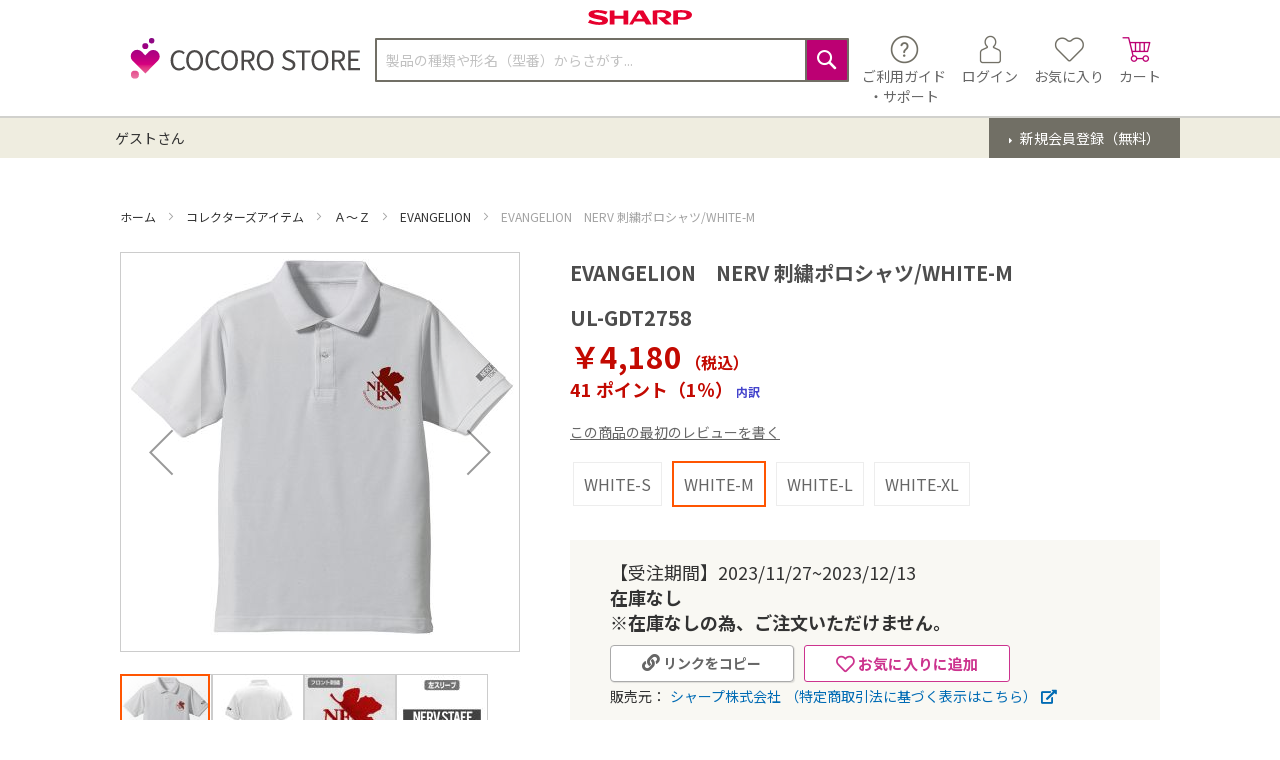

--- FILE ---
content_type: text/html; charset=UTF-8
request_url: https://cocorostore.jp.sharp/ul-gdt2758.html
body_size: 31992
content:
<!doctype html>
<html lang="ja">
    <head prefix="og: http://ogp.me/ns# fb: http://ogp.me/ns/fb# product: http://ogp.me/ns/product#">
                <meta charset="utf-8"/>
<meta name="title" content="【シャープ公式通販】 EVANGELION　NERV 刺繍ポロシャツ/WHITE-M|UL-GDT2758 ｜COCORO STORE（ココロストア）"/>
<meta name="robots" content="INDEX,FOLLOW"/>
<meta name="viewport" content="width=device-width, initial-scale=1"/>
<meta name="format-detection" content="telephone=no"/>
<title>【シャープ公式通販】 EVANGELION　NERV 刺繍ポロシャツ/WHITE-M|UL-GDT2758 ｜COCORO STORE（ココロストア）</title>
<link  rel="stylesheet" type="text/css"  media="all" href="https://cocorostore.jp.sharp/static/version1762728679/_cache/merged/4f9e16d67e636de4c50793bc2c555358.min.css" />
<link  rel="stylesheet" type="text/css"  media="screen and (min-width: 768px)" href="https://cocorostore.jp.sharp/static/version1762728679/frontend/SharpCocoroStore/default/ja_JP/css/styles-l.min.css" />
<link  rel="stylesheet" type="text/css"  media="print" href="https://cocorostore.jp.sharp/static/version1762728679/frontend/SharpCocoroStore/default/ja_JP/css/print.min.css" />
<link  rel="stylesheet" type="text/css"  media="all" href="https://cocorostore.jp.sharp/static/version1762728679/frontend/SharpCocoroStore/default/ja_JP/css/base.min.css" />

<link  rel="stylesheet" type="text/css" href="https://fonts.googleapis.com/css?family=Noto+Sans+JP:400,700&amp;amp;display=swap&amp;amp;subset=japanese" />
<link  rel="icon" type="image/x-icon" href="https://cocorostore.jp.sharp/media/favicon/stores/1/M_COCORO_STORE_rgb_fav.png" />
<link  rel="shortcut icon" type="image/x-icon" href="https://cocorostore.jp.sharp/media/favicon/stores/1/M_COCORO_STORE_rgb_fav.png" />
<link  rel="canonical" href="https://cocorostore.jp.sharp/ul-gdt2758.html" />
<style>
.level0 .level0.submenu {
  display: none !important;
}

.cart-dialogue #checkout-messages ul {
  padding-inline-start: inherit;
}

.cart-dialogue #checkout-messages li {
  font-size: inherit;
}

.catalog-product-view select {
  font-size: 14px;
}

body.app .page-footer {
  display: none !important;
}

body.page-product-grouped .minimal-price {
  display: none;
}
</style>
<!-- Blocks -->
<script src="https://cdn-blocks.karte.io/610eeb9e826139e889e223d1f0d68148/builder.js">
// text/x-magento-template
</script>
<!-- /Blocks -->        
<!-- Google Tag Manager by MagePal -->

            


<!-- End Google Tag Manager by MagePal -->
    
<style>
	@media (min-width: 1260px) {
		.magezon-builder .mgz-container {width: 1260px;}
	}
	</style>
<!-- Structured Data by outer/edge (https://outeredge.agency) -->

    

<meta property="og:type" content="product" />
<meta property="og:title"
      content="EVANGELION&#x3000;NERV&#x20;&#x523A;&#x7E4D;&#x30DD;&#x30ED;&#x30B7;&#x30E3;&#x30C4;&#x2F;WHITE-M" />
<meta property="og:image"
      content="https://cocorostore.jp.sharp/media/catalog/product/cache/3538744d7928c0d8b9a71e1c8afaf8c0/g/d/gdt2757.jpg" />
<meta property="og:description"
      content="" />
<meta property="og:url" content="https://cocorostore.jp.sharp/ul-gdt2758.html" />
    <meta property="product:price:amount" content="4180"/>
    <meta property="product:price:currency"
      content="JPY"/>
    </head>
    <body data-container="body"
          data-mage-init='{"loaderAjax": {}, "loader": { "icon": "https://cocorostore.jp.sharp/static/version1762728679/frontend/SharpCocoroStore/default/ja_JP/images/loader-2.gif"}}'
        id="html-body" class="catalog-product-view product-ul-gdt2758 page-layout-1column">
        
<!-- Google Tag Manager by MagePal -->
<noscript><iframe src="//www.googletagmanager.com/ns.html?id=GTM-5DHTF59Z"
height="0" width="0" style="display:none;visibility:hidden"></iframe></noscript>
<!-- End Google Tag Manager by MagePal -->



<div class="cookie-status-message" id="cookie-status">
    cookie が無効になっている場合、ストアは正しく機能しません。</div>




    <noscript>
        <div class="message global noscript">
            <div class="content">
                <p>
                    <strong>JavaScriptがお使いのブラウザで無効になっているようです。&quot;</strong>
                    <span>
                        我々のサイトを最善の状態でみるために、ブラウザのjavascriptをオンにしてください。                    </span>
                </p>
            </div>
        </div>
    </noscript>

<div id="unsupported-browser-warning" style="display: none;">
    <div class="message error">
  <p>お使いのブラウザ「Internet Explorer」では、COCORO STORE で商品をご購入いただけません。</p>
  <p>以下の推奨ブラウザをご利用ください。</p>
  <ul>
    <li><a href="https://microsoft.com/edge" target="_blank">Microsoft Edge</a></li>
    <li><a href="https://www.google.com/chrome" target="_blank">Google Chrome</a></li>
    <li><a href="https://www.mozilla.org/firefox" target="_blank">Mozilla Firefox</a></li>
  </ul>
</div></div>

<div class="page-wrapper"><header class="page-header"><div class="top-panel wrapper"><div class="panel header"><div data-content-type="html" data-appearance="default" data-element="main" data-decoded="true"><style>
    .top-panel.wrapper{
        display:none;
    }
</style>
<!-- <div class="top-message-block">
    <div class="top-message-default">
        通常時
        <strong>5,500</strong>円（税込）以上で <strong><span style="color: #bc0072;">送料無料</span></strong>

        コスメ
        <a href="/beauty/facialmask"><strong><span style="color: #bc0072;">乾燥対策♪潤いのある冬には保湿ケアを！</span></strong></a>

        日用品
        <a href="/necessaries"><strong><span style="color: #bc0072;">重い商品もラクラク配送♪日用品の取り扱いスタート！！</span></strong></a>
       

    </div>
    <div class="top-message-event">
        <a href="/odekake" style="display: inline-block;width: 100%;">
            <img src="/cs-static/pc-static/img/top-message/event/odekake/odekake_bnr01.jpg" alt="odekake"
                style="max-height: 50px; opacity: 1;">
        </a>
    </div>
</div>

<style>
    @media all and (max-width:768px) {
        .top-message-block {
            margin-bottom: 10px;
        }

        .top-message-default {
            padding: 10px 0;
        }

    }

    .top-message-event {
        max-width: initial;
        padding: 0 !important;
        text-align: center;
        max-height: 50px;
        background: url(/cs-static/pc-static/img/top-message/event/odekake/odekake_bg.jpg) left top / auto 100% repeat !important;
        color: #fff !important;
        margin-left: calc(-50vw + 50%);
        margin-right: calc(-50vw + 50%);
        margin-bottom: -10px;
    }
</style> --></div></div></div><div class="panel wrapper"><div class="panel header"><ul class="header links"><li class="nav item"><a href="https://cocorostore.jp.sharp/support/">ご利用ガイド・サポート</a></li><li><a href="https://cocorostore.jp.sharp/customer/account/" id="idIETavnNC" >マイページTOP</a></li><li class="link wishlist" data-bind="scope: 'wishlist'">
    <a href="https://cocorostore.jp.sharp/wishlist/">お気に入り        <!-- ko if: wishlist().counter -->
        <span data-bind="text: wishlist().counter" class="counter qty"></span>
        <!-- /ko -->
    </a>
</li>

<li class="link authorization-link" data-label="">
            <form id="signin_form_header"
              name="signin_form_header"
              method="post"
              class="cocoro-members-login-form-header-link"
              action="https://cocorostore.jp.sharp/cocoro/login/index/">
            <input type="hidden" name="form_key" value="" />
        </form>
        <a id="signin_post" class="signin_post" disabled>ログイン</a>
    </li>
    <li class="greet welcome" data-bind="scope: 'customer'">
        <!-- ko if: customer().fullname  -->
        <span class="logged-in"
              data-bind="text: new String('%1さん').
              replace('%1', customer().fullname)">
        </span>
        <!-- /ko -->
        <!-- ko ifnot: customer().fullname  -->
        <span class="not-logged-in"
              data-bind="text: 'ゲストさん'"></span>
                <!-- /ko -->
    </li>
        


<li>
    <form id="create_form_header"
          class="cocoro-members-signup-form-header-link"
          name="create_form_header"
          method="post"
          action="https://cocorostore.jp.sharp/cocoro/login/index/">
        <input type="hidden" name="form_key" value="" />
        <a id="create_post" class="create_post" disabled>新規会員登録</a>
    </form>
</li>
</ul><a class="action skip contentarea"
   href="#contentarea">
    <span>
        コンテンツにスキップ    </span>
</a>
</div></div><div class="header content logo-wrapper"><img src="https://cocorostore.jp.sharp/static/version1762728679/frontend/SharpCocoroStore/default/ja_JP/images/sharp-logo.svg"
     title="SHARP CORPORATION"
     alt="SHARP CORPORATION"
     width="104"     height="16"/>
</div><div class="header content"><span data-action="toggle-nav" class="action nav-toggle"><span>ナビを呼ぶ</span></span>
<a
    class="logo"
    href="https://cocorostore.jp.sharp/"
    title="COCORO&#x20;STORE"
    aria-label="store logo">
    <img src="https://cocorostore.jp.sharp/static/version1762728679/frontend/SharpCocoroStore/default/ja_JP/images/cocoro-logo.svg"
         title="COCORO&#x20;STORE"
         alt="COCORO&#x20;STORE"
            width="170"                />
</a>


<div class="block block-search">
    <div class="block block-title">
        <strong>検索</strong>
    </div>

    <div class="block block-content">
        <form
            id="minisearch-form-top-search"
            class="form minisearch"
            action="https://cocorostore.jp.sharp/catalogsearch/result/"
            method="get"
        >
            <div class="field search">
                <label class="label" for="minisearch-input-top-search" data-role="minisearch-label">
                    <span>検索</span>
                </label>

                <div class="control">
                    <input
                        id="minisearch-input-top-search"
                        type="text"
                        name="q"
                        value=""
                        placeholder="製品の種類や形名（型番）からさがす..."
                        class="input-text"
                        maxlength="128"
                        role="combobox"
                        aria-haspopup="false"
                        aria-autocomplete="both"
                        aria-expanded="false"
                        autocomplete="off"
                        data-block="autocomplete-form"
                        data-mage-init="&#x7B;&quot;quickSearch&quot;&#x3A;&#x7B;&quot;formSelector&quot;&#x3A;&quot;&#x23;minisearch-form-top-search&quot;,&quot;url&quot;&#x3A;&quot;https&#x3A;&#x5C;&#x2F;&#x5C;&#x2F;cocorostore.jp.sharp&#x5C;&#x2F;search&#x5C;&#x2F;ajax&#x5C;&#x2F;suggest&#x5C;&#x2F;&quot;,&quot;destinationSelector&quot;&#x3A;&quot;&#x23;minisearch-autocomplete-top-search&quot;,&quot;templates&quot;&#x3A;&#x7B;&quot;term&quot;&#x3A;&#x7B;&quot;title&quot;&#x3A;&quot;&#x5C;u691c&#x5C;u7d22&#x5C;u30ef&#x5C;u30fc&#x5C;u30c9&quot;,&quot;template&quot;&#x3A;&quot;Smile_ElasticsuiteCore&#x5C;&#x2F;autocomplete&#x5C;&#x2F;term&quot;&#x7D;,&quot;product&quot;&#x3A;&#x7B;&quot;title&quot;&#x3A;&quot;&#x5C;u5546&#x5C;u54c1&quot;,&quot;template&quot;&#x3A;&quot;Smile_ElasticsuiteCatalog&#x5C;&#x2F;autocomplete&#x5C;&#x2F;product&quot;&#x7D;,&quot;category&quot;&#x3A;&#x7B;&quot;title&quot;&#x3A;&quot;&#x5C;u30ab&#x5C;u30c6&#x5C;u30b4&#x5C;u30ea&quot;,&quot;template&quot;&#x3A;&quot;Smile_ElasticsuiteCatalog&#x5C;&#x2F;autocomplete&#x5C;&#x2F;category&quot;&#x7D;,&quot;product_attribute&quot;&#x3A;&#x7B;&quot;title&quot;&#x3A;&quot;&#x5C;u5c5e&#x5C;u6027&quot;,&quot;template&quot;&#x3A;&quot;Smile_ElasticsuiteCatalog&#x5C;&#x2F;autocomplete&#x5C;&#x2F;product-attribute&quot;,&quot;titleRenderer&quot;&#x3A;&quot;Smile_ElasticsuiteCatalog&#x5C;&#x2F;js&#x5C;&#x2F;autocomplete&#x5C;&#x2F;product-attribute&quot;&#x7D;&#x7D;,&quot;priceFormat&quot;&#x3A;&#x7B;&quot;pattern&quot;&#x3A;&quot;&#x5C;uffe5&#x25;s&quot;,&quot;precision&quot;&#x3A;0,&quot;requiredPrecision&quot;&#x3A;0,&quot;decimalSymbol&quot;&#x3A;&quot;.&quot;,&quot;groupSymbol&quot;&#x3A;&quot;,&quot;,&quot;groupLength&quot;&#x3A;3,&quot;integerRequired&quot;&#x3A;true&#x7D;,&quot;minSearchLength&quot;&#x3A;&quot;1&quot;&#x7D;&#x7D;"
                    />

                    <div id="minisearch-autocomplete-top-search" class="search-autocomplete"></div>

                    
                </div>
            </div>

            <div class="actions">
                <button
                    type="submit"
                    title="検索"
                    class="action search"
                >
                    <span>検索</span>
                </button>
            </div>
        </form>
    </div>
</div>
<div class="icon-container"><div class="support-link-wrapper">
    <a
        href="https://cocorostore.jp.sharp/support/">
        <img src="https://cocorostore.jp.sharp/static/version1762728679/frontend/SharpCocoroStore/default/ja_JP/images/support.png"
             title=""
             alt=""/>
        <span class="text">
            ご利用ガイド        </span>
        <br>
        <span class="text">
            ・サポート        </span>
    </a>
</div>
<div class="my-account-link-wrapper">
            <form
            id="signin_form_header_button"
            class="login-link cocoro-members-login-form-header"
            method="post"
            action="https://cocorostore.jp.sharp/cocoro/login/index/">
            <input type="hidden" name="form_key" value=""/>
            <a id="header-login-link" disabled>
                <img src="https://cocorostore.jp.sharp/static/version1762728679/frontend/SharpCocoroStore/default/ja_JP/images/my_page.png"
                     title="ログイン"
                     alt="ログイン"/>
                <span class="text">
                    ログイン                </span>
            </a>
        </form>
        
    </div>
<div class="wishlist-link-wrapper">
    <a href="https://cocorostore.jp.sharp/wishlist/">
        <img src="https://cocorostore.jp.sharp/static/version1762728679/frontend/SharpCocoroStore/default/ja_JP/images/favorite.png"
             title="お気に入り"
             alt="お気に入り"/>
        <span class="text">
            お気に入り        </span>
    </a>
</div>

<div data-block="minicart" class="minicart-wrapper">
    <a class="action showcart" href="https://cocorostore.jp.sharp/checkout/cart/"
       data-bind="scope: 'minicart_content'">
        <img src="https://cocorostore.jp.sharp/static/version1762728679/frontend/SharpCocoroStore/default/ja_JP/images/cart.png"
             title="カート"
             alt="カート"/>
        <span class="text">カート</span>
        <span class="counter qty empty"
              data-bind="css: { empty: !!getCartParam('summary_count') == false }, blockLoader: isLoading">
            <span class="counter-number"><!-- ko text: getCartParam('summary_count') --><!-- /ko --></span>
            <span class="counter-label">
            <!-- ko if: getCartParam('summary_count') -->
                <!-- ko text: getCartParam('summary_count') --><!-- /ko -->
                <!-- ko i18n: 'items' --><!-- /ko -->
            <!-- /ko -->
            </span>
        </span>
    </a>
            <div class="block block-minicart"
             data-role="dropdownDialog"
             data-mage-init='{"dropdownDialog":{
                "appendTo":"[data-block=minicart]",
                "triggerTarget":".showcart",
                "timeout": "2000",
                "closeOnMouseLeave": false,
                "closeOnEscape": true,
                "triggerClass":"active",
                "parentClass":"active",
                "buttons":[]}}'>
            <div id="minicart-content-wrapper" data-bind="scope: 'minicart_content'">
                <!-- ko template: getTemplate() --><!-- /ko -->
            </div>
                    </div>
        
    
</div>
</div></div><div class="bottom wrapper"><div class="header bottom"><form
    id="header-register-link-form"
    class="register-form cocoro-members-signup-form-header"
    method="post"
    action="https://cocorostore.jp.sharp/cocoro/login/index/">
    <input type="hidden" name="form_key" value=""/>
    <a
        id="header-register-link"
        class="register-link"
        disabled>
        新規会員登録（無料）    </a>
</form>

<span class="welcome-message" data-bind="scope: 'customer'">
    <!-- ko if: customer().fullname  -->
    <span data-bind="text: new String('%1さん').replace('%1', customer().fullname)">
    </span>
    <!-- /ko -->
    <!-- ko ifnot: customer().fullname  -->
    <span data-bind='html:"ゲストさん"'>
    </span>
    <!-- /ko -->
    
</span>
</div></div></header>    <div class="sections nav-sections">
                <div class="section-items nav-sections-items"
             data-mage-init='{"tabs":{"openedState":"active"}}'>
                                            <div class="section-item-title nav-sections-item-title"
                     data-role="collapsible">
                    <a class="nav-sections-item-switch"
                       data-toggle="switch" href="#store.menu">
                        商品カテゴリ                    </a>
                </div>
                <div class="section-item-content nav-sections-item-content"
                     id="store.menu"
                     data-role="content">
                    
<nav class="navigation" data-action="navigation">
    <ul data-mage-init='{"menu":{"responsive":true, "expanded":false, "position":{"my":"left top","at":"left bottom"}}}'>
        <li  class="level0 nav-1 category-item first level-top parent">家電製品</li><div class="sidenav-group"><li  class="level0 nav-1 category-item first level-top parent"><a href="https://cocorostore.jp.sharp/av"  class="level-top" ><span>AV機器</span></a><ul class="level0 submenu"><li  class="level1 nav-1-1 category-item first parent"><a href="https://cocorostore.jp.sharp/av/tv" ><span>テレビ</span></a><ul class="level1 submenu"><li  class="level2 nav-1-1-1 category-item first"><a href="https://cocorostore.jp.sharp/av/tv/o75" ><span>75V型以上（主に16畳～）</span></a></li><li  class="level2 nav-1-1-2 category-item"><a href="https://cocorostore.jp.sharp/av/tv/55to74" ><span>55～74V型（主に8～16畳）</span></a></li><li  class="level2 nav-1-1-3 category-item"><a href="https://cocorostore.jp.sharp/av/tv/45to54" ><span>45～54V型（主に6～8畳）</span></a></li><li  class="level2 nav-1-1-4 category-item"><a href="https://cocorostore.jp.sharp/av/tv/40to44" ><span>40～44V型（主に6畳以下）</span></a></li><li  class="level2 nav-1-1-5 category-item last"><a href="https://cocorostore.jp.sharp/av/tv/u39" ><span>39型以下</span></a></li></ul></li><li  class="level1 nav-1-2 category-item"><a href="https://cocorostore.jp.sharp/av/bd-4k" ><span>4Kレコーダー</span></a></li><li  class="level1 nav-1-3 category-item"><a href="https://cocorostore.jp.sharp/av/bd" ><span>ブルーレイ</span></a></li><li  class="level1 nav-1-4 category-item"><a href="https://cocorostore.jp.sharp/av/hdd" ><span>ハードディスク</span></a></li><li  class="level1 nav-1-5 category-item"><a href="https://cocorostore.jp.sharp/av/aquos-audio" ><span>オーディオ</span></a></li><li  class="level1 nav-1-6 category-item"><a href="https://cocorostore.jp.sharp/av/soundpartner" ><span>サウンドパートナー</span></a></li><li  class="level1 nav-1-7 category-item"><a href="https://cocorostore.jp.sharp/av/tvtuner" ><span>TVチューナー</span></a></li><li  class="level1 nav-1-8 category-item"><a href="https://cocorostore.jp.sharp/av/audio-accessary" ><span>リモコン・アクセサリー</span></a></li><li  class="level1 nav-1-9 category-item"><a href="https://cocorostore.jp.sharp/av/tv-remocon" ><span>付属品：TVリモコン</span></a></li><li  class="level1 nav-1-10 category-item"><a href="https://cocorostore.jp.sharp/av/bd-remocon" ><span>付属品：ブルーレイレコーダー用リモコン</span></a></li><li  class="level1 nav-1-11 category-item last"><a href="https://cocorostore.jp.sharp/av/bd4k-remocon" ><span>付属品：4Kレコーダー用リモコン</span></a></li></ul></li><li  class="level0 nav-2 category-item level-top parent"><a href="https://cocorostore.jp.sharp/air"  class="level-top" ><span>空調家電</span></a><ul class="level0 submenu"><li  class="level1 nav-2-1 category-item first parent"><a href="https://cocorostore.jp.sharp/air/aircon" ><span>エアコン</span></a><ul class="level1 submenu"><li  class="level2 nav-2-1-1 category-item first"><a href="https://cocorostore.jp.sharp/air/aircon/6tms" ><span>おもに6畳</span></a></li><li  class="level2 nav-2-1-2 category-item"><a href="https://cocorostore.jp.sharp/air/aircon/8tms" ><span>おもに8畳</span></a></li><li  class="level2 nav-2-1-3 category-item"><a href="https://cocorostore.jp.sharp/air/aircon/10tms" ><span>おもに10畳</span></a></li><li  class="level2 nav-2-1-4 category-item"><a href="https://cocorostore.jp.sharp/air/aircon/14tms" ><span>おもに14畳</span></a></li><li  class="level2 nav-2-1-5 category-item"><a href="https://cocorostore.jp.sharp/air/aircon/18tms" ><span>おもに18畳</span></a></li><li  class="level2 nav-2-1-6 category-item last"><a href="https://cocorostore.jp.sharp/air/aircon/20tms" ><span>おもに20畳</span></a></li></ul></li><li  class="level1 nav-2-2 category-item"><a href="https://cocorostore.jp.sharp/air/kashitsu-kuusei" ><span>加湿空気清浄機</span></a></li><li  class="level1 nav-2-3 category-item"><a href="https://cocorostore.jp.sharp/air/kuusei" ><span>空気清浄機</span></a></li><li  class="level1 nav-2-4 category-item"><a href="https://cocorostore.jp.sharp/air/dassyuu" ><span>プラズマクラスター除菌脱臭機</span></a></li><li  class="level1 nav-2-5 category-item"><a href="https://cocorostore.jp.sharp/air/pcig" ><span>プラズマクラスターイオン発生機</span></a></li><li  class="level1 nav-2-6 category-item parent"><a href="https://cocorostore.jp.sharp/air/fan" ><span>サーキュレーター・扇風機</span></a><ul class="level1 submenu"><li  class="level2 nav-2-6-1 category-item first last"><a href="https://cocorostore.jp.sharp/air/fan/circulator" ><span>サーキュレーター</span></a></li></ul></li><li  class="level1 nav-2-7 category-item last"><a href="https://cocorostore.jp.sharp/air/joshitsu" ><span>除湿機</span></a></li></ul></li><li  class="level0 nav-3 category-item level-top parent"><a href="https://cocorostore.jp.sharp/kitchen"  class="level-top" ><span>キッチン家電</span></a><ul class="level0 submenu"><li  class="level1 nav-3-1 category-item first parent"><a href="https://cocorostore.jp.sharp/kitchen/reizo" ><span>冷蔵庫・冷凍庫</span></a><ul class="level1 submenu"><li  class="level2 nav-3-1-1 category-item first"><a href="https://cocorostore.jp.sharp/kitchen/reizo/68cm" ><span>幅68.5cm以上</span></a></li><li  class="level2 nav-3-1-2 category-item"><a href="https://cocorostore.jp.sharp/kitchen/reizo/65cm" ><span>幅65cm</span></a></li><li  class="level2 nav-3-1-3 category-item"><a href="https://cocorostore.jp.sharp/kitchen/reizo/60cm" ><span>幅60cm</span></a></li><li  class="level2 nav-3-1-4 category-item"><a href="https://cocorostore.jp.sharp/kitchen/reizo/56cm" ><span>幅56cm以下</span></a></li><li  class="level2 nav-3-1-5 category-item"><a href="https://cocorostore.jp.sharp/kitchen/reizo/freezer" ><span>冷凍庫</span></a></li><li  class="level2 nav-3-1-6 category-item last"><a href="https://cocorostore.jp.sharp/kitchen/reizo/stocker" ><span>冷凍ストッカー</span></a></li></ul></li><li  class="level1 nav-3-2 category-item"><a href="https://cocorostore.jp.sharp/kitchen/healsio" ><span>ウォーターオーブン ヘルシオ</span></a></li><li  class="level1 nav-3-3 category-item"><a href="https://cocorostore.jp.sharp/kitchen/range" ><span>オーブン・電子レンジ</span></a></li><li  class="level1 nav-3-4 category-item"><a href="https://cocorostore.jp.sharp/kitchen/toaster" ><span>トースター</span></a></li><li  class="level1 nav-3-5 category-item"><a href="https://cocorostore.jp.sharp/kitchen/hotcook" ><span>ヘルシオ ホットクック（水なし自動調理鍋）</span></a></li><li  class="level1 nav-3-6 category-item"><a href="https://cocorostore.jp.sharp/kitchen/ricecooker" ><span>炊飯器</span></a></li><li  class="level1 nav-3-7 category-item"><a href="https://cocorostore.jp.sharp/kitchen/blender/blender-shinkuu" ><span>真空ブレンダー</span></a></li><li  class="level1 nav-3-8 category-item last"><a href="https://cocorostore.jp.sharp/kitchen/blender/blender-compact" ><span>コンパクトパワーブレンダー</span></a></li></ul></li><li  class="level0 nav-4 category-item level-top parent"><a href="https://cocorostore.jp.sharp/appliance"  class="level-top" ><span>生活家電</span></a><ul class="level0 submenu"><li  class="level1 nav-4-1 category-item first parent"><a href="https://cocorostore.jp.sharp/appliance/sentaku" ><span>洗濯機</span></a><ul class="level1 submenu"><li  class="level2 nav-4-1-1 category-item first"><a href="https://cocorostore.jp.sharp/appliance/sentaku/drum" ><span>ドラム式洗濯乾燥機</span></a></li><li  class="level2 nav-4-1-2 category-item"><a href="https://cocorostore.jp.sharp/appliance/sentaku/tate" ><span>縦型洗濯乾燥機</span></a></li><li  class="level2 nav-4-1-3 category-item"><a href="https://cocorostore.jp.sharp/appliance/sentaku/zen" ><span>全自動洗濯機</span></a></li><li  class="level2 nav-4-1-4 category-item last"><a href="https://cocorostore.jp.sharp/appliance/sentaku/ag" ><span>銀イオンホース</span></a></li></ul></li><li  class="level1 nav-4-2 category-item"><a href="https://cocorostore.jp.sharp/appliance/uw" ><span>超音波ウォッシャー</span></a></li><li  class="level1 nav-4-3 category-item last parent"><a href="https://cocorostore.jp.sharp/appliance/souji" ><span>掃除機</span></a><ul class="level1 submenu"><li  class="level2 nav-4-3-1 category-item first last"><a href="https://cocorostore.jp.sharp/appliance/souji/stick" ><span>コードレススティック掃除機</span></a></li></ul></li></ul></li><li  class="level0 nav-5 category-item level-top parent"><a href="https://cocorostore.jp.sharp/health"  class="level-top" ><span>ヘルスケア・美容家電</span></a><ul class="level0 submenu"><li  class="level1 nav-5-1 category-item first last"><a href="https://cocorostore.jp.sharp/health/beauty" ><span>ヘアケア</span></a></li></ul></li><li  class="level0 nav-6 category-item level-top"><a href="https://cocorostore.jp.sharp/pet"  class="level-top" ><span>ペット家電</span></a></li><li  class="level0 nav-7 category-item level-top parent"><a href="https://cocorostore.jp.sharp/infod"  class="level-top" ><span>電話機・情報機器</span></a><ul class="level0 submenu"><li  class="level1 nav-7-1 category-item first parent"><a href="https://cocorostore.jp.sharp/infod/phone" ><span>電話機</span></a><ul class="level1 submenu"><li  class="level2 nav-7-1-1 category-item first"><a href="https://cocorostore.jp.sharp/infod/phone/cordless" ><span>親機コードレスタイプ</span></a></li><li  class="level2 nav-7-1-2 category-item"><a href="https://cocorostore.jp.sharp/infod/phone/cordless-st" ><span>スタンダードタイプ</span></a></li><li  class="level2 nav-7-1-3 category-item last"><a href="https://cocorostore.jp.sharp/infod/phone/cordless-koki" ><span>コードレス子機タイプ</span></a></li></ul></li><li  class="level1 nav-7-2 category-item parent"><a href="https://cocorostore.jp.sharp/infod/brain" ><span>電子辞書</span></a><ul class="level1 submenu"><li  class="level2 nav-7-2-1 category-item first"><a href="https://cocorostore.jp.sharp/infod/brain/business" ><span>大学生・ビジネス</span></a></li><li  class="level2 nav-7-2-2 category-item"><a href="https://cocorostore.jp.sharp/infod/brain/student" ><span>学生</span></a></li><li  class="level2 nav-7-2-3 category-item"><a href="https://cocorostore.jp.sharp/infod/brain/life" ><span>生活・教養</span></a></li><li  class="level2 nav-7-2-4 category-item last"><a href="https://cocorostore.jp.sharp/infod/brain/compact" ><span>コンパクト</span></a></li></ul></li><li  class="level1 nav-7-3 category-item parent"><a href="https://cocorostore.jp.sharp/infod/calc-em" ><span>電卓</span></a><ul class="level1 submenu"><li  class="level2 nav-7-3-1 category-item first"><a href="https://cocorostore.jp.sharp/infod/calc-em/jitsumu" ><span>実務電卓</span></a></li><li  class="level2 nav-7-3-2 category-item"><a href="https://cocorostore.jp.sharp/infod/calc-em/design" ><span>カラー・デザイン電卓</span></a></li><li  class="level2 nav-7-3-3 category-item"><a href="https://cocorostore.jp.sharp/infod/calc-em/printer" ><span>プリンタ電卓</span></a></li><li  class="level2 nav-7-3-4 category-item last"><a href="https://cocorostore.jp.sharp/infod/calc-em/financial" ><span>金融電卓</span></a></li></ul></li><li  class="level1 nav-7-4 category-item last"><a href="https://cocorostore.jp.sharp/infod/calc-pg" ><span>関数電卓</span></a></li></ul></li><li  class="level0 nav-8 category-item level-top parent"><a href="https://cocorostore.jp.sharp/bpappliance"  class="level-top" ><span>その他家電製品</span></a><ul class="level0 submenu"><li  class="level1 nav-8-1 category-item first"><a href="https://cocorostore.jp.sharp/bpappliance/composter" ><span>生ごみ処理機</span></a></li><li  class="level1 nav-8-2 category-item last"><a href="https://cocorostore.jp.sharp/bpappliance/healthcare" ><span>ヘルスケア</span></a></li></ul></li><li  class="level0 nav-9 category-item level-top"><a href="https://cocorostore.jp.sharp/option"  class="level-top" ><span>オプション・付属品</span></a></li></div><li  class="level0 nav-10 category-item level-top parent">スマホ・スマートデバイス</li><div class="sidenav-group"><li  class="level0 nav-10 category-item level-top parent"><a href="https://cocorostore.jp.sharp/smartdevice"  class="level-top" ><span>スマホ・タブレット</span></a><ul class="level0 submenu"><li  class="level1 nav-10-1 category-item first parent"><a href="https://cocorostore.jp.sharp/smartdevice/sh-m33" ><span>AQUOS sense10</span></a><ul class="level1 submenu"><li  class="level2 nav-10-1-1 category-item first"><a href="https://cocorostore.jp.sharp/smartdevice/sh-m33/128gb-m33" ><span>RAM6GB/ROM128GB</span></a></li><li  class="level2 nav-10-1-2 category-item"><a href="https://cocorostore.jp.sharp/smartdevice/sh-m33/256gb-m33" ><span>RAM8GB/ROM256GB</span></a></li><li  class="level2 nav-10-1-3 category-item last"><a href="https://cocorostore.jp.sharp/smartdevice/sh-m33/xn-m33" ><span>ケース</span></a></li></ul></li><li  class="level1 nav-10-2 category-item parent"><a href="https://cocorostore.jp.sharp/smartdevice/sh-m31" ><span>AQUOS R10</span></a><ul class="level1 submenu"><li  class="level2 nav-10-2-1 category-item first"><a href="https://cocorostore.jp.sharp/smartdevice/sh-m31/256gb-m31" ><span>RAM12GB/ROM256GB</span></a></li><li  class="level2 nav-10-2-2 category-item"><a href="https://cocorostore.jp.sharp/smartdevice/sh-m31/512gb-m31" ><span>RAM12GB/ROM512GB</span></a></li><li  class="level2 nav-10-2-3 category-item last"><a href="https://cocorostore.jp.sharp/smartdevice/sh-m31/xn-m31" ><span>ケース</span></a></li></ul></li><li  class="level1 nav-10-3 category-item"><a href="https://cocorostore.jp.sharp/smartdevice/sh-m32" ><span>AQUOS wish5</span></a></li><li  class="level1 nav-10-4 category-item"><a href="https://cocorostore.jp.sharp/smartdevice/sh-m30" ><span>AQUOS R9 pro </span></a></li><li  class="level1 nav-10-5 category-item"><a href="https://cocorostore.jp.sharp/smartdevice/sh-m28" ><span>AQUOS R9</span></a></li><li  class="level1 nav-10-6 category-item parent"><a href="https://cocorostore.jp.sharp/smartdevice/sh-m29" ><span>AQUOS sense9</span></a><ul class="level1 submenu"><li  class="level2 nav-10-6-1 category-item first"><a href="https://cocorostore.jp.sharp/smartdevice/sh-m29/128gb-m29" ><span>RAM6GB/ROM128GB</span></a></li><li  class="level2 nav-10-6-2 category-item"><a href="https://cocorostore.jp.sharp/smartdevice/sh-m29/256gb-m29" ><span>RAM8GB/ROM256GB</span></a></li><li  class="level2 nav-10-6-3 category-item last"><a href="https://cocorostore.jp.sharp/smartdevice/sh-m29/xn-m29" ><span>ケース</span></a></li></ul></li><li  class="level1 nav-10-7 category-item"><a href="https://cocorostore.jp.sharp/smartdevice/sh-m27" ><span>AQUOS wish4</span></a></li><li  class="level1 nav-10-8 category-item"><a href="https://cocorostore.jp.sharp/smartdevice/sh-m26" ><span>AQUOS sense8</span></a></li><li  class="level1 nav-10-9 category-item"><a href="https://cocorostore.jp.sharp/smartdevice/sh-m24" ><span>AQUOS sense7</span></a></li><li  class="level1 nav-10-10 category-item"><a href="https://cocorostore.jp.sharp/smartdevice/sh-m19" ><span>AQUOS sense6</span></a></li><li  class="level1 nav-10-11 category-item"><a href="https://cocorostore.jp.sharp/smartdevice/sh-m20" ><span>AQUOS wish</span></a></li><li  class="level1 nav-10-12 category-item"><a href="https://cocorostore.jp.sharp/smartdevice/mobilehosho" ><span>モバイル補償パック</span></a></li><li  class="level1 nav-10-13 category-item"><a href="https://cocorostore.jp.sharp/smartdevice/sugomimi" ><span>聴覚拡張型イヤホン</span></a></li><li  class="level1 nav-10-14 category-item last"><a href="https://cocorostore.jp.sharp/smartdevice/sh-t04c" ><span>タブレット：SH-T04C</span></a></li></ul></li><li  class="level0 nav-11 category-item level-top parent"><a href="https://cocorostore.jp.sharp/robot"  class="level-top" ><span>ロボット</span></a><ul class="level0 submenu"><li  class="level1 nav-11-1 category-item first last parent"><a href="https://cocorostore.jp.sharp/robot/poketomo" ><span>ポケとも</span></a><ul class="level1 submenu"><li  class="level2 nav-11-1-1 category-item first"><a href="https://cocorostore.jp.sharp/robot/poketomo/poketomo-body" ><span>ポケとも本体</span></a></li><li  class="level2 nav-11-1-2 category-item"><a href="https://cocorostore.jp.sharp/robot/poketomo/cocoroplan-for-poketomo" ><span>ココロプラン for ポケとも </span></a></li><li  class="level2 nav-11-1-3 category-item"><a href="https://cocorostore.jp.sharp/robot/poketomo/poketomo-careplan" ><span>ケアプラン</span></a></li><li  class="level2 nav-11-1-4 category-item last"><a href="https://cocorostore.jp.sharp/robot/poketomo/poketomo-accessory" ><span>アクセサリー</span></a></li></ul></li></ul></li><li  class="level0 nav-12 category-item level-top"><a href="https://cocorostore.jp.sharp/mlp"  class="level-top" ><span>補聴器</span></a></li></div><li  class="level0 nav-13 category-item level-top parent">キャラクター商品</li><div class="sidenav-group"><li  class="level0 nav-13 category-item level-top parent"><a href="https://cocorostore.jp.sharp/cocoro"  class="level-top" ><span>音声カスタム家電 <span class="sidenav-annotation">（COCORO VOICE）</span></span></a><ul class="level0 submenu"><li  class="level1 nav-13-1 category-item first"><a href="https://cocorostore.jp.sharp/cocoro/voice" ><span>COCORO VOICE</span></a></li><li  class="level1 nav-13-2 category-item last"><a href="https://cocorostore.jp.sharp/cocoro/custom" ><span>カスタムデザイン家電</span></a></li></ul></li><li  class="level0 nav-14 category-item level-top parent"><a href="https://cocorostore.jp.sharp/entertainment"  class="level-top" ><span>コレクターズアイテム</span></a><ul class="level0 submenu"><li  class="level1 nav-14-1 category-item first"><a href="https://cocorostore.jp.sharp/entertainment/catea/aikatsu" ><span>アイカツ！</span></a></li><li  class="level1 nav-14-2 category-item"><a href="https://cocorostore.jp.sharp/entertainment/cateka/girls-und" ><span>ガールズ＆パンツァー</span></a></li><li  class="level1 nav-14-3 category-item"><a href="https://cocorostore.jp.sharp/entertainment/catesa/saenai" ><span>冴えない彼女の育てかた</span></a></li><li  class="level1 nav-14-4 category-item"><a href="https://cocorostore.jp.sharp/entertainment/cateta/fighbird" ><span>太陽の勇者ファイバード</span></a></li><li  class="level1 nav-14-5 category-item"><a href="https://cocorostore.jp.sharp/entertainment/catena/natsume" ><span>夏目友人帳</span></a></li><li  class="level1 nav-14-6 category-item"><a href="https://cocorostore.jp.sharp/entertainment/cateha/haikyu" ><span>ハイキュー!!</span></a></li><li  class="level1 nav-14-7 category-item"><a href="https://cocorostore.jp.sharp/entertainment/catema/marvel" ><span>マーベル</span></a></li><li  class="level1 nav-14-8 category-item"><a href="https://cocorostore.jp.sharp/entertainment/cateya/oregairu" ><span>やはり俺の青春ラブコメはまちがっている。</span></a></li><li  class="level1 nav-14-9 category-item"><a href="https://cocorostore.jp.sharp/entertainment/catera/ramen-hakkenden" ><span>ラーメン発見伝シリーズ</span></a></li><li  class="level1 nav-14-10 category-item"><a href="https://cocorostore.jp.sharp/entertainment/catewa/worldtrigger" ><span>ワールドトリガー</span></a></li><li  class="level1 nav-14-11 category-item"><a href="https://cocorostore.jp.sharp/entertainment/cateatoz/air" ><span>AIR</span></a></li><li  class="level1 nav-14-12 category-item"><a href="https://cocorostore.jp.sharp/entertainment/catea/aokana" ><span>蒼の彼方のフォーリズム</span></a></li><li  class="level1 nav-14-13 category-item"><a href="https://cocorostore.jp.sharp/entertainment/cateka/kaiji" ><span>カイジ</span></a></li><li  class="level1 nav-14-14 category-item"><a href="https://cocorostore.jp.sharp/entertainment/catesa/sakuranotoki" ><span>サクラノ刻</span></a></li><li  class="level1 nav-14-15 category-item"><a href="https://cocorostore.jp.sharp/entertainment/cateta/chainsawman" ><span>チェンソーマン</span></a></li><li  class="level1 nav-14-16 category-item"><a href="https://cocorostore.jp.sharp/entertainment/catena/nanatsuma" ><span>七つの魔剣が支配する</span></a></li><li  class="level1 nav-14-17 category-item"><a href="https://cocorostore.jp.sharp/entertainment/cateha/hagaren" ><span>鋼の錬金術師</span></a></li><li  class="level1 nav-14-18 category-item"><a href="https://cocorostore.jp.sharp/entertainment/catema/macross" ><span>マクロスシリーズ</span></a></li><li  class="level1 nav-14-19 category-item"><a href="https://cocorostore.jp.sharp/entertainment/cateya/yamadalv999" ><span>山田くんとLv999の恋をする</span></a></li><li  class="level1 nav-14-20 category-item"><a href="https://cocorostore.jp.sharp/entertainment/catera/raisehataningaii" ><span>来世は他人がいい</span></a></li><li  class="level1 nav-14-21 category-item"><a href="https://cocorostore.jp.sharp/entertainment/catewa/watakon" ><span>私の幸せな結婚</span></a></li><li  class="level1 nav-14-22 category-item"><a href="https://cocorostore.jp.sharp/entertainment/cateatoz/angelbeats" ><span>Angel Beats!</span></a></li><li  class="level1 nav-14-23 category-item"><a href="https://cocorostore.jp.sharp/entertainment/catea/akanebanashi" ><span>あかね噺</span></a></li><li  class="level1 nav-14-24 category-item"><a href="https://cocorostore.jp.sharp/entertainment/cateka/kaijyuhachigou" ><span>怪獣８号</span></a></li><li  class="level1 nav-14-25 category-item"><a href="https://cocorostore.jp.sharp/entertainment/catesa/sakuramiko" ><span>さくらみこ</span></a></li><li  class="level1 nav-14-26 category-item"><a href="https://cocorostore.jp.sharp/entertainment/cateta/chihayafuru" ><span>ちはやふる</span></a></li><li  class="level1 nav-14-27 category-item"><a href="https://cocorostore.jp.sharp/entertainment/catena/765" ><span>765プロの台所</span></a></li><li  class="level1 nav-14-28 category-item"><a href="https://cocorostore.jp.sharp/entertainment/cateha/hataraku-saibou" ><span>はたらく細胞</span></a></li><li  class="level1 nav-14-29 category-item"><a href="https://cocorostore.jp.sharp/entertainment/catema/majonotabitabi" ><span>魔女の旅々 学園物語</span></a></li><li  class="level1 nav-14-30 category-item"><a href="https://cocorostore.jp.sharp/entertainment/cateya/yugioh" ><span>遊☆戯☆王</span></a></li><li  class="level1 nav-14-31 category-item"><a href="https://cocorostore.jp.sharp/entertainment/catera/lovelive" ><span>ラブライブ！</span></a></li><li  class="level1 nav-14-32 category-item"><a href="https://cocorostore.jp.sharp/entertainment/cateatoz/breach" ><span>BLEACH</span></a></li><li  class="level1 nav-14-33 category-item"><a href="https://cocorostore.jp.sharp/entertainment/catea/do-tennen" ><span>新しい上司はど天然</span></a></li><li  class="level1 nav-14-34 category-item"><a href="https://cocorostore.jp.sharp/entertainment/cateka/cowboy" ><span>カウボーイビバップ</span></a></li><li  class="level1 nav-14-35 category-item"><a href="https://cocorostore.jp.sharp/entertainment/catesa/sasapi" ><span>「佐々木とピーちゃん」</span></a></li><li  class="level1 nav-14-36 category-item"><a href="https://cocorostore.jp.sharp/entertainment/cateta/chu-2" ><span>中二病でも恋がしたい！</span></a></li><li  class="level1 nav-14-37 category-item"><a href="https://cocorostore.jp.sharp/entertainment/catena/nintama" ><span>忍たま乱太郎</span></a></li><li  class="level1 nav-14-38 category-item"><a href="https://cocorostore.jp.sharp/entertainment/cateha/hatsunemiku" ><span>初音ミクシリーズ</span></a></li><li  class="level1 nav-14-39 category-item"><a href="https://cocorostore.jp.sharp/entertainment/catema/mazinger" ><span>マジンガーＺ</span></a></li><li  class="level1 nav-14-40 category-item"><a href="https://cocorostore.jp.sharp/entertainment/cateya/yusha" ><span>勇者エクスカイザー</span></a></li><li  class="level1 nav-14-41 category-item"><a href="https://cocorostore.jp.sharp/entertainment/catera/re-zero" ><span>Re:ゼロから始める異世界生活</span></a></li><li  class="level1 nav-14-42 category-item"><a href="https://cocorostore.jp.sharp/entertainment/cateatoz/clannad" ><span>CLANNAD-クラナド-</span></a></li><li  class="level1 nav-14-43 category-item"><a href="https://cocorostore.jp.sharp/entertainment/catea/aneninaritai" ><span>姉になりたい義姉VS百合になりたい義妹</span></a></li><li  class="level1 nav-14-44 category-item"><a href="https://cocorostore.jp.sharp/entertainment/cateka/kaginado" ><span>かぎなど</span></a></li><li  class="level1 nav-14-45 category-item"><a href="https://cocorostore.jp.sharp/entertainment/catesa/sasakoi" ><span>ささやくように恋を唄う</span></a></li><li  class="level1 nav-14-46 category-item"><a href="https://cocorostore.jp.sharp/entertainment/cateta/cyoutanteijikenbo" ><span>超探偵事件簿 レインコード</span></a></li><li  class="level1 nav-14-47 category-item"><a href="https://cocorostore.jp.sharp/entertainment/catena/nukosama" ><span>ぬこー様</span></a></li><li  class="level1 nav-14-48 category-item"><a href="https://cocorostore.jp.sharp/entertainment/cateha/harrypotter" ><span>ハリーポッター</span></a></li><li  class="level1 nav-14-49 category-item"><a href="https://cocorostore.jp.sharp/entertainment/catema/machikado" ><span>まちカドまぞく 2丁目</span></a></li><li  class="level1 nav-14-50 category-item"><a href="https://cocorostore.jp.sharp/entertainment/cateya/gaogaiger" ><span>勇者王ガオガイガー</span></a></li><li  class="level1 nav-14-51 category-item"><a href="https://cocorostore.jp.sharp/entertainment/catera/litbaus" ><span>リトルバスターズ！</span></a></li><li  class="level1 nav-14-52 category-item"><a href="https://cocorostore.jp.sharp/entertainment/cateatoz/drstorne" ><span>Dr.STONE</span></a></li><li  class="level1 nav-14-53 category-item"><a href="https://cocorostore.jp.sharp/entertainment/catea/ayakashi" ><span>あやかしトライアングル</span></a></li><li  class="level1 nav-14-54 category-item"><a href="https://cocorostore.jp.sharp/entertainment/cateka/shadow" ><span>陰の実力者になりたくて！</span></a></li><li  class="level1 nav-14-55 category-item"><a href="https://cocorostore.jp.sharp/entertainment/catesa/zatsutabi" ><span>ざつ旅-That&#039;s Journey-</span></a></li><li  class="level1 nav-14-56 category-item"><a href="https://cocorostore.jp.sharp/entertainment/cateta/tsukihime" ><span>月姫 -A piece of blue glass moon-</span></a></li><li  class="level1 nav-14-57 category-item"><a href="https://cocorostore.jp.sharp/entertainment/catena/ngnl" ><span>ノーゲーム・ノーライフ</span></a></li><li  class="level1 nav-14-58 category-item"><a href="https://cocorostore.jp.sharp/entertainment/cateha/paripikoumei" ><span>パリピ孔明</span></a></li><li  class="level1 nav-14-59 category-item"><a href="https://cocorostore.jp.sharp/entertainment/catema/mashle" ><span>マッシュル-MASHLE-</span></a></li><li  class="level1 nav-14-60 category-item"><a href="https://cocorostore.jp.sharp/entertainment/cateya/dagwon" ><span>勇者指令ダグオン</span></a></li><li  class="level1 nav-14-61 category-item"><a href="https://cocorostore.jp.sharp/entertainment/catera/rurouni-kenshin" ><span>るろうに剣心 －明治剣客浪漫譚－</span></a></li><li  class="level1 nav-14-62 category-item"><a href="https://cocorostore.jp.sharp/entertainment/cateatoz/eldenring" ><span>ELDEN RING</span></a></li><li  class="level1 nav-14-63 category-item"><a href="https://cocorostore.jp.sharp/entertainment/catea/alicegearaegis" ><span>アリス・ギア・アイギス Expansion</span></a></li><li  class="level1 nav-14-64 category-item"><a href="https://cocorostore.jp.sharp/entertainment/cateka/kanokari" ><span>彼女、お借りします</span></a></li><li  class="level1 nav-14-65 category-item"><a href="https://cocorostore.jp.sharp/entertainment/catesa/xanadu" ><span>ザナドゥ</span></a></li><li  class="level1 nav-14-66 category-item"><a href="https://cocorostore.jp.sharp/entertainment/cateta/disney" ><span>ディズニー</span></a></li><li  class="level1 nav-14-67 category-item"><a href="https://cocorostore.jp.sharp/entertainment/cateha/bikkuri-men" ><span>ビックリメン</span></a></li><li  class="level1 nav-14-68 category-item"><a href="https://cocorostore.jp.sharp/entertainment/catema/mahoako" ><span>魔法少女にあこがれて</span></a></li><li  class="level1 nav-14-69 category-item"><a href="https://cocorostore.jp.sharp/entertainment/cateya/yurukamp" ><span>『ゆるキャン△』</span></a></li><li  class="level1 nav-14-70 category-item"><a href="https://cocorostore.jp.sharp/entertainment/cateatoz/evangelion" ><span>EVANGELION</span></a></li><li  class="level1 nav-14-71 category-item"><a href="https://cocorostore.jp.sharp/entertainment/catea/undead-uniuck" ><span>アンデッドアンラック</span></a></li><li  class="level1 nav-14-72 category-item"><a href="https://cocorostore.jp.sharp/entertainment/catesa/sanrio" ><span>サンリオ</span></a></li><li  class="level1 nav-14-73 category-item"><a href="https://cocorostore.jp.sharp/entertainment/cateta/date-a-live" ><span>デート・ア・ライブ</span></a></li><li  class="level1 nav-14-74 category-item"><a href="https://cocorostore.jp.sharp/entertainment/cateha/hypnosismic" ><span>ヒプノシスマイク-Division Rap Battle-</span></a></li><li  class="level1 nav-14-75 category-item"><a href="https://cocorostore.jp.sharp/entertainment/catema/madoka-magica" ><span>魔法少女まどか☆マギカ</span></a></li><li  class="level1 nav-14-76 category-item"><a href="https://cocorostore.jp.sharp/entertainment/cateya/you-zitsu" ><span>ようこそ実力至上主義の教室へ</span></a></li><li  class="level1 nav-14-77 category-item"><a href="https://cocorostore.jp.sharp/entertainment/cateatoz/fate" ><span>Fate/Grand Order</span></a></li><li  class="level1 nav-14-78 category-item"><a href="https://cocorostore.jp.sharp/entertainment/catea/ys" ><span>イース</span></a></li><li  class="level1 nav-14-79 category-item"><a href="https://cocorostore.jp.sharp/entertainment/cateka/kamonohashiron" ><span>鴨乃橋ロンの禁断推理</span></a></li><li  class="level1 nav-14-80 category-item"><a href="https://cocorostore.jp.sharp/entertainment/catesa/jahysama" ><span>ジャヒー様はくじけない！</span></a></li><li  class="level1 nav-14-81 category-item"><a href="https://cocorostore.jp.sharp/entertainment/cateta/devilman" ><span>デビルマン</span></a></li><li  class="level1 nav-14-82 category-item"><a href="https://cocorostore.jp.sharp/entertainment/cateha/fantasticbeasts" ><span>ファンタスティック・ビースト</span></a></li><li  class="level1 nav-14-83 category-item"><a href="https://cocorostore.jp.sharp/entertainment/catema/minatosyouji" ><span>みなと商事コインランドリー</span></a></li><li  class="level1 nav-14-84 category-item"><a href="https://cocorostore.jp.sharp/entertainment/cateya/yofukashi-no-uta" ><span>よふかしのうた</span></a></li><li  class="level1 nav-14-85 category-item"><a href="https://cocorostore.jp.sharp/entertainment/cateatoz/finalfantasy" ><span>FINAL FANTASYシリーズ</span></a></li><li  class="level1 nav-14-86 category-item"><a href="https://cocorostore.jp.sharp/entertainment/catea/isyura" ><span>異修羅</span></a></li><li  class="level1 nav-14-87 category-item"><a href="https://cocorostore.jp.sharp/entertainment/cateka/kankore" ><span>艦隊これくしょん -艦これ-</span></a></li><li  class="level1 nav-14-88 category-item"><a href="https://cocorostore.jp.sharp/entertainment/catesa/jarinko" ><span>じゃりン子チエ</span></a></li><li  class="level1 nav-14-89 category-item"><a href="https://cocorostore.jp.sharp/entertainment/cateta/dainanaoji" ><span>転生したら第七王子だったので、気ままに魔術を極めます</span></a></li><li  class="level1 nav-14-90 category-item"><a href="https://cocorostore.jp.sharp/entertainment/cateha/fujikofujio" ><span>藤子不二雄</span></a></li><li  class="level1 nav-14-91 category-item"><a href="https://cocorostore.jp.sharp/entertainment/catema/minions" ><span>ミニオンズ</span></a></li><li  class="level1 nav-14-92 category-item"><a href="https://cocorostore.jp.sharp/entertainment/cateya/yowapeda" ><span>弱虫ペダル</span></a></li><li  class="level1 nav-14-93 category-item"><a href="https://cocorostore.jp.sharp/entertainment/cateatoz/ghost-of-tsushima" ><span>Ghost of Tsushima</span></a></li><li  class="level1 nav-14-94 category-item"><a href="https://cocorostore.jp.sharp/entertainment/catea/chiisaisenpai" ><span>うちの会社の小さい先輩の話</span></a></li><li  class="level1 nav-14-95 category-item"><a href="https://cocorostore.jp.sharp/entertainment/cateka/gundam-bf" ><span>ガンダムビルドファイターズ</span></a></li><li  class="level1 nav-14-96 category-item"><a href="https://cocorostore.jp.sharp/entertainment/catesa/16bitssensation" ><span>16bitセンセーション ANOTHER LAYER</span></a></li><li  class="level1 nav-14-97 category-item"><a href="https://cocorostore.jp.sharp/entertainment/cateta/temple" ><span>てんぷる</span></a></li><li  class="level1 nav-14-98 category-item"><a href="https://cocorostore.jp.sharp/entertainment/cateha/butaliver" ><span>豚のレバーは加熱しろ</span></a></li><li  class="level1 nav-14-99 category-item"><a href="https://cocorostore.jp.sharp/entertainment/catema/mukimeito" ><span>無期迷途</span></a></li><li  class="level1 nav-14-100 category-item"><a href="https://cocorostore.jp.sharp/entertainment/cateatoz/gulty-gear" ><span>GUILTY GEAR -STRIVE-</span></a></li><li  class="level1 nav-14-101 category-item"><a href="https://cocorostore.jp.sharp/entertainment/catea/umamusume" ><span>ウマ娘 プリティーダービー</span></a></li><li  class="level1 nav-14-102 category-item"><a href="https://cocorostore.jp.sharp/entertainment/cateka/returners" ><span>帰還者の魔法は特別です</span></a></li><li  class="level1 nav-14-103 category-item"><a href="https://cocorostore.jp.sharp/entertainment/catesa/sugarapple" ><span>シュガーアップル・フェアリーテイル</span></a></li><li  class="level1 nav-14-104 category-item"><a href="https://cocorostore.jp.sharp/entertainment/cateta/toaru" ><span>とある魔術の禁書目録</span></a></li><li  class="level1 nav-14-105 category-item"><a href="https://cocorostore.jp.sharp/entertainment/cateha/bucchigiri" ><span>ぶっちぎり?!</span></a></li><li  class="level1 nav-14-106 category-item"><a href="https://cocorostore.jp.sharp/entertainment/catema/musyokutensei" ><span>無職転生 ～異世界行ったら本気だす～</span></a></li><li  class="level1 nav-14-107 category-item"><a href="https://cocorostore.jp.sharp/entertainment/cateatoz/helck" ><span>Helck</span></a></li><li  class="level1 nav-14-108 category-item"><a href="https://cocorostore.jp.sharp/entertainment/catea/uy-allstars" ><span>うる星やつら</span></a></li><li  class="level1 nav-14-109 category-item"><a href="https://cocorostore.jp.sharp/entertainment/cateka/kizumonogatari" ><span>傷物語</span></a></li><li  class="level1 nav-14-110 category-item"><a href="https://cocorostore.jp.sharp/entertainment/catesa/jyujyutsu" ><span>呪術廻戦</span></a></li><li  class="level1 nav-14-111 category-item"><a href="https://cocorostore.jp.sharp/entertainment/cateta/tokyorevengers" ><span>東京リベンジャーズ</span></a></li><li  class="level1 nav-14-112 category-item"><a href="https://cocorostore.jp.sharp/entertainment/cateha/brs-fragment" ><span>ブラック★ロックシューター FRAGMENT</span></a></li><li  class="level1 nav-14-113 category-item"><a href="https://cocorostore.jp.sharp/entertainment/catema/conan" ><span>名探偵コナン</span></a></li><li  class="level1 nav-14-114 category-item"><a href="https://cocorostore.jp.sharp/entertainment/cateatoz/hellsing" ><span>HELLSING</span></a></li><li  class="level1 nav-14-115 category-item"><a href="https://cocorostore.jp.sharp/entertainment/catea/ultoraman" ><span>ウルトラマンシリーズ</span></a></li><li  class="level1 nav-14-116 category-item"><a href="https://cocorostore.jp.sharp/entertainment/cateka/gungam" ><span>機動戦士ガンダムシリーズ</span></a></li><li  class="level1 nav-14-117 category-item"><a href="https://cocorostore.jp.sharp/entertainment/catesa/jyunjyou" ><span>純情ロマンチカ＆世界一初恋</span></a></li><li  class="level1 nav-14-118 category-item"><a href="https://cocorostore.jp.sharp/entertainment/cateta/toukenranbu" ><span>刀剣乱舞シリーズ</span></a></li><li  class="level1 nav-14-119 category-item"><a href="https://cocorostore.jp.sharp/entertainment/cateha/precure" ><span>プリキュアシリーズ</span></a></li><li  class="level1 nav-14-120 category-item"><a href="https://cocorostore.jp.sharp/entertainment/catema/miabyss" ><span>メイドインアビス</span></a></li><li  class="level1 nav-14-121 category-item"><a href="https://cocorostore.jp.sharp/entertainment/cateatoz/hogwartslegacy" ><span>Hogwarts Legacy</span></a></li><li  class="level1 nav-14-122 category-item"><a href="https://cocorostore.jp.sharp/entertainment/catea/eiden" ><span>英雄伝説シリーズ</span></a></li><li  class="level1 nav-14-123 category-item"><a href="https://cocorostore.jp.sharp/entertainment/cateka/kiminai" ><span>君には届かない。</span></a></li><li  class="level1 nav-14-124 category-item"><a href="https://cocorostore.jp.sharp/entertainment/catesa/shingekino" ><span>進撃の巨人</span></a></li><li  class="level1 nav-14-125 category-item"><a href="https://cocorostore.jp.sharp/entertainment/cateta/touhou" ><span>東方Project</span></a></li><li  class="level1 nav-14-126 category-item"><a href="https://cocorostore.jp.sharp/entertainment/cateha/bluelock" ><span>ブルーロック</span></a></li><li  class="level1 nav-14-127 category-item"><a href="https://cocorostore.jp.sharp/entertainment/catema/mobpsycho100" ><span>モブサイコ100</span></a></li><li  class="level1 nav-14-128 category-item"><a href="https://cocorostore.jp.sharp/entertainment/cateatoz/iberis-and" ><span>IBERIs&amp; </span></a></li><li  class="level1 nav-14-129 category-item"><a href="https://cocorostore.jp.sharp/entertainment/catea/edomae" ><span>江戸前エルフ</span></a></li><li  class="level1 nav-14-130 category-item"><a href="https://cocorostore.jp.sharp/entertainment/cateka/hyakkano" ><span>君のことが大大大大大好きな100人の彼女</span></a></li><li  class="level1 nav-14-131 category-item"><a href="https://cocorostore.jp.sharp/entertainment/catesa/jinseiupar" ><span>人生はウーパールーパー</span></a></li><li  class="level1 nav-14-132 category-item"><a href="https://cocorostore.jp.sharp/entertainment/cateta/dollsfrontline" ><span>ドールズフロントライン</span></a></li><li  class="level1 nav-14-133 category-item"><a href="https://cocorostore.jp.sharp/entertainment/cateha/bungo" ><span>文豪ストレイドッグス</span></a></li><li  class="level1 nav-14-134 category-item"><a href="https://cocorostore.jp.sharp/entertainment/cateatoz/idol-idol" ><span>IDOL×IDOL STORY！</span></a></li><li  class="level1 nav-14-135 category-item"><a href="https://cocorostore.jp.sharp/entertainment/catea/ebifuraifu" ><span>えびふらいふ</span></a></li><li  class="level1 nav-14-136 category-item"><a href="https://cocorostore.jp.sharp/entertainment/cateka/kimetsu" ><span>鬼滅の刃</span></a></li><li  class="level1 nav-14-137 category-item"><a href="https://cocorostore.jp.sharp/entertainment/catesa/tenipuri" ><span>新テニスの王子様</span></a></li><li  class="level1 nav-14-138 category-item"><a href="https://cocorostore.jp.sharp/entertainment/cateta/topwonerae" ><span>トップをねらえ!</span></a></li><li  class="level1 nav-14-139 category-item"><a href="https://cocorostore.jp.sharp/entertainment/cateha/hetalia" ><span>ヘタリア</span></a></li><li  class="level1 nav-14-140 category-item"><a href="https://cocorostore.jp.sharp/entertainment/cateatoz/kanon" ><span>Kanon</span></a></li><li  class="level1 nav-14-141 category-item"><a href="https://cocorostore.jp.sharp/entertainment/catea/ougon" ><span>黄金勇者ゴルドラン</span></a></li><li  class="level1 nav-14-142 category-item"><a href="https://cocorostore.jp.sharp/entertainment/cateka/ball-ha-tomodachi" ><span>キャプテン翼シリーズ</span></a></li><li  class="level1 nav-14-143 category-item"><a href="https://cocorostore.jp.sharp/entertainment/catesa/njpw" ><span>新日本プロレスリング</span></a></li><li  class="level1 nav-14-144 category-item"><a href="https://cocorostore.jp.sharp/entertainment/cateta/doraemon" ><span>ドラえもん</span></a></li><li  class="level1 nav-14-145 category-item"><a href="https://cocorostore.jp.sharp/entertainment/cateha/heaven" ><span>ヘブンバーンズレッド</span></a></li><li  class="level1 nav-14-146 category-item"><a href="https://cocorostore.jp.sharp/entertainment/cateatoz/naruto" ><span>NARUTO-ナルト-</span></a></li><li  class="level1 nav-14-147 category-item"><a href="https://cocorostore.jp.sharp/entertainment/cateka/sygushinu" ><span>吸血鬼すぐ死ぬ</span></a></li><li  class="level1 nav-14-148 category-item"><a href="https://cocorostore.jp.sharp/entertainment/catesa/shinmai" ><span>新米錬金術師の店舗経営</span></a></li><li  class="level1 nav-14-149 category-item"><a href="https://cocorostore.jp.sharp/entertainment/cateta/dragonquest" ><span>ドラゴンクエストシリーズ</span></a></li><li  class="level1 nav-14-150 category-item"><a href="https://cocorostore.jp.sharp/entertainment/cateha/bokutokimi" ><span>僕と君の大切な話</span></a></li><li  class="level1 nav-14-151 category-item"><a href="https://cocorostore.jp.sharp/entertainment/cateatoz/neogeo" ><span>NEOGEO</span></a></li><li  class="level1 nav-14-152 category-item"><a href="https://cocorostore.jp.sharp/entertainment/catea/ooyukiumi" ><span>大雪海のカイナ</span></a></li><li  class="level1 nav-14-153 category-item"><a href="https://cocorostore.jp.sharp/entertainment/cateka/kill-la-kill" ><span>キルラキル</span></a></li><li  class="level1 nav-14-154 category-item"><a href="https://cocorostore.jp.sharp/entertainment/catesa/sweettown" ><span>スウィートタウンシリーズ</span></a></li><li  class="level1 nav-14-155 category-item"><a href="https://cocorostore.jp.sharp/entertainment/cateta/dq-dai" ><span>ドラゴンクエスト ダイの大冒険</span></a></li><li  class="level1 nav-14-156 category-item"><a href="https://cocorostore.jp.sharp/entertainment/cateha/hokuto-no-ken" ><span>北斗の拳</span></a></li><li  class="level1 nav-14-157 category-item"><a href="https://cocorostore.jp.sharp/entertainment/cateatoz/ufocatcher" ><span>NEW UFO CATCHER</span></a></li><li  class="level1 nav-14-158 category-item"><a href="https://cocorostore.jp.sharp/entertainment/catea/osarunojoji" ><span>おさるのジョージ</span></a></li><li  class="level1 nav-14-159 category-item"><a href="https://cocorostore.jp.sharp/entertainment/cateka/kingdomhearts" ><span>キングダムハーツシリーズ</span></a></li><li  class="level1 nav-14-160 category-item"><a href="https://cocorostore.jp.sharp/entertainment/catesa/sukimega" ><span>好きな子がめがねを忘れた</span></a></li><li  class="level1 nav-14-161 category-item"><a href="https://cocorostore.jp.sharp/entertainment/cateta/dragon-ball" ><span>ドラゴンボールシリーズ</span></a></li><li  class="level1 nav-14-162 category-item"><a href="https://cocorostore.jp.sharp/entertainment/cateha/bokuno-yabai" ><span>僕の心のヤバイやつ</span></a></li><li  class="level1 nav-14-163 category-item"><a href="https://cocorostore.jp.sharp/entertainment/cateatoz/nierautomata" ><span>NieR:Automata Ver1.1a</span></a></li><li  class="level1 nav-14-164 category-item"><a href="https://cocorostore.jp.sharp/entertainment/catea/oshibudo" ><span>推しが武道館いってくれたら死ぬ</span></a></li><li  class="level1 nav-14-165 category-item"><a href="https://cocorostore.jp.sharp/entertainment/cateka/gintama" ><span>銀魂</span></a></li><li  class="level1 nav-14-166 category-item"><a href="https://cocorostore.jp.sharp/entertainment/catesa/suzume-tojimari" ><span>すずめの戸締まり</span></a></li><li  class="level1 nav-14-167 category-item"><a href="https://cocorostore.jp.sharp/entertainment/cateha/bokunohero" ><span>僕のヒーローアカデミア</span></a></li><li  class="level1 nav-14-168 category-item"><a href="https://cocorostore.jp.sharp/entertainment/cateatoz/nighthead" ><span>NIGHT HEAD 2041</span></a></li><li  class="level1 nav-14-169 category-item"><a href="https://cocorostore.jp.sharp/entertainment/catea/oshinoko" ><span>【推しの子】</span></a></li><li  class="level1 nav-14-170 category-item"><a href="https://cocorostore.jp.sharp/entertainment/cateka/kusuriyanohitorigoto" ><span>薬屋のひとりごと</span></a></li><li  class="level1 nav-14-171 category-item"><a href="https://cocorostore.jp.sharp/entertainment/catesa/snoopy" ><span>スヌーピー</span></a></li><li  class="level1 nav-14-172 category-item"><a href="https://cocorostore.jp.sharp/entertainment/cateha/pokemon" ><span>ポケットモンスターシリーズ</span></a></li><li  class="level1 nav-14-173 category-item"><a href="https://cocorostore.jp.sharp/entertainment/cateatoz/onepiece" ><span>ONE PIECE</span></a></li><li  class="level1 nav-14-174 category-item"><a href="https://cocorostore.jp.sharp/entertainment/catea/osomatsusan" ><span>おそ松さん</span></a></li><li  class="level1 nav-14-175 category-item"><a href="https://cocorostore.jp.sharp/entertainment/cateka/kumakumakumabear" ><span>くまクマ熊ベアー</span></a></li><li  class="level1 nav-14-176 category-item"><a href="https://cocorostore.jp.sharp/entertainment/catesa/spyroom" ><span>スパイ教室</span></a></li><li  class="level1 nav-14-177 category-item"><a href="https://cocorostore.jp.sharp/entertainment/cateha/pokeka" ><span>ポケモンカードゲーム</span></a></li><li  class="level1 nav-14-178 category-item"><a href="https://cocorostore.jp.sharp/entertainment/cateatoz/paradoxlive" ><span>Paradox Live</span></a></li><li  class="level1 nav-14-179 category-item"><a href="https://cocorostore.jp.sharp/entertainment/catea/ochifuru" ><span>おちこぼれフルーツタルト</span></a></li><li  class="level1 nav-14-180 category-item"><a href="https://cocorostore.jp.sharp/entertainment/catesa/sumikko" ><span>すみっコぐらし</span></a></li><li  class="level1 nav-14-181 category-item"><a href="https://cocorostore.jp.sharp/entertainment/cateha/hoshitele" ><span>星屑テレパス</span></a></li><li  class="level1 nav-14-182 category-item"><a href="https://cocorostore.jp.sharp/entertainment/cateatoz/psycho-pass" ><span>PSYCHO-PASS サイコパス</span></a></li><li  class="level1 nav-14-183 category-item"><a href="https://cocorostore.jp.sharp/entertainment/catea/obungu" ><span>お文具といっしょ</span></a></li><li  class="level1 nav-14-184 category-item"><a href="https://cocorostore.jp.sharp/entertainment/cateka/guridman" ><span>グリッドマン ユニバース</span></a></li><li  class="level1 nav-14-185 category-item"><a href="https://cocorostore.jp.sharp/entertainment/catesa/slow-start" ><span>スロウスタート</span></a></li><li  class="level1 nav-14-186 category-item"><a href="https://cocorostore.jp.sharp/entertainment/cateha/kirby" ><span>星のカービィ</span></a></li><li  class="level1 nav-14-187 category-item"><a href="https://cocorostore.jp.sharp/entertainment/cateatoz/rewrite" ><span>Rewrite</span></a></li><li  class="level1 nav-14-188 category-item"><a href="https://cocorostore.jp.sharp/entertainment/catea/sololeveling" ><span>俺だけレベルアップな件</span></a></li><li  class="level1 nav-14-189 category-item"><a href="https://cocorostore.jp.sharp/entertainment/cateka/kureshin" ><span>クレヨンしんちゃん</span></a></li><li  class="level1 nav-14-190 category-item"><a href="https://cocorostore.jp.sharp/entertainment/catesa/seikengakuin" ><span>聖剣学院の魔剣使い</span></a></li><li  class="level1 nav-14-191 category-item"><a href="https://cocorostore.jp.sharp/entertainment/cateha/bocchi-rocks" ><span>ぼっち・ざ・ろっく!</span></a></li><li  class="level1 nav-14-192 category-item"><a href="https://cocorostore.jp.sharp/entertainment/cateatoz/rrr" ><span>RRR</span></a></li><li  class="level1 nav-14-193 category-item"><a href="https://cocorostore.jp.sharp/entertainment/cateka/kurobas" ><span>黒子のバスケ</span></a></li><li  class="level1 nav-14-194 category-item"><a href="https://cocorostore.jp.sharp/entertainment/catesa/ao-buta" ><span>青春ブタ野郎はランドセルガールの夢を見ない</span></a></li><li  class="level1 nav-14-195 category-item"><a href="https://cocorostore.jp.sharp/entertainment/cateha/bonobono" ><span>ぼのぼの</span></a></li><li  class="level1 nav-14-196 category-item"><a href="https://cocorostore.jp.sharp/entertainment/cateatoz/samurai-spirits" ><span>SAMURAI SPIRITS</span></a></li><li  class="level1 nav-14-197 category-item"><a href="https://cocorostore.jp.sharp/entertainment/cateka/kuppyramune" ><span>クッピーラムネ</span></a></li><li  class="level1 nav-14-198 category-item"><a href="https://cocorostore.jp.sharp/entertainment/catesa/seihantainakimitoboku" ><span>正反対な君と僕</span></a></li><li  class="level1 nav-14-199 category-item"><a href="https://cocorostore.jp.sharp/entertainment/cateha/bo-bobo" ><span>ボボボーボ・ボーボボ</span></a></li><li  class="level1 nav-14-200 category-item"><a href="https://cocorostore.jp.sharp/entertainment/cateatoz/shy" ><span>SHY</span></a></li><li  class="level1 nav-14-201 category-item"><a href="https://cocorostore.jp.sharp/entertainment/cateka/keion" ><span>けいおん！</span></a></li><li  class="level1 nav-14-202 category-item"><a href="https://cocorostore.jp.sharp/entertainment/catesa/sega-saturn" ><span>セガサターン</span></a></li><li  class="level1 nav-14-203 category-item"><a href="https://cocorostore.jp.sharp/entertainment/cateha/horimiya" ><span>ホリミヤ -piece-</span></a></li><li  class="level1 nav-14-204 category-item"><a href="https://cocorostore.jp.sharp/entertainment/cateatoz/spyfamily" ><span>SPY×FAMILY</span></a></li><li  class="level1 nav-14-205 category-item"><a href="https://cocorostore.jp.sharp/entertainment/cateka/keroro" ><span>ケロロ軍曹</span></a></li><li  class="level1 nav-14-206 category-item"><a href="https://cocorostore.jp.sharp/entertainment/catesa/sentouyousei" ><span>戦闘妖精雪風</span></a></li><li  class="level1 nav-14-207 category-item"><a href="https://cocorostore.jp.sharp/entertainment/cateatoz/dynazenon" ><span>SSSS.DYNAZENON</span></a></li><li  class="level1 nav-14-208 category-item"><a href="https://cocorostore.jp.sharp/entertainment/cateka/sunshine-in-the-mirror" ><span>幻日のヨハネ -SUNSHINE in the MIRROR-</span></a></li><li  class="level1 nav-14-209 category-item"><a href="https://cocorostore.jp.sharp/entertainment/catesa/frieren" ><span>葬送のフリーレン</span></a></li><li  class="level1 nav-14-210 category-item"><a href="https://cocorostore.jp.sharp/entertainment/cateatoz/gridman" ><span>SSSS.GRIDMAN</span></a></li><li  class="level1 nav-14-211 category-item"><a href="https://cocorostore.jp.sharp/entertainment/cateka/koisuru" ><span>恋する小惑星</span></a></li><li  class="level1 nav-14-212 category-item"><a href="https://cocorostore.jp.sharp/entertainment/catesa/swordart-online" ><span>ソードアート・オンライン</span></a></li><li  class="level1 nav-14-213 category-item"><a href="https://cocorostore.jp.sharp/entertainment/cateatoz/summer-pockets" ><span>Summer Pockets</span></a></li><li  class="level1 nav-14-214 category-item"><a href="https://cocorostore.jp.sharp/entertainment/cateka/koryaku-wanted" ><span>攻略うぉんてっど！～異世界救います！？～</span></a></li><li  class="level1 nav-14-215 category-item"><a href="https://cocorostore.jp.sharp/entertainment/catesa/sonic" ><span>ソニック・ザ・ヘッジホッグ</span></a></li><li  class="level1 nav-14-216 category-item"><a href="https://cocorostore.jp.sharp/entertainment/cateatoz/sweet-pool" ><span>sweet pool</span></a></li><li  class="level1 nav-14-217 category-item"><a href="https://cocorostore.jp.sharp/entertainment/cateka/kamuy" ><span>ゴールデンカムイ</span></a></li><li  class="level1 nav-14-218 category-item"><a href="https://cocorostore.jp.sharp/entertainment/catesa/13sar" ><span>十三機兵防衛圏</span></a></li><li  class="level1 nav-14-219 category-item"><a href="https://cocorostore.jp.sharp/entertainment/cateatoz/synduality" ><span>SYNDUALITY Noir</span></a></li><li  class="level1 nav-14-220 category-item"><a href="https://cocorostore.jp.sharp/entertainment/cateka/gochiusa" ><span>ご注文はうさぎですか？</span></a></li><li  class="level1 nav-14-221 category-item"><a href="https://cocorostore.jp.sharp/entertainment/cateatoz/takt-op" ><span>takt op.運命は真紅き旋律の街を</span></a></li><li  class="level1 nav-14-222 category-item"><a href="https://cocorostore.jp.sharp/entertainment/cateka/5hanayome" ><span>五等分の花嫁</span></a></li><li  class="level1 nav-14-223 category-item"><a href="https://cocorostore.jp.sharp/entertainment/cateatoz/idolmaster" ><span>THE IDOLM@STER</span></a></li><li  class="level1 nav-14-224 category-item"><a href="https://cocorostore.jp.sharp/entertainment/cateka/konosuba" ><span>この素晴らしい世界に祝福を！シリーズ</span></a></li><li  class="level1 nav-14-225 category-item"><a href="https://cocorostore.jp.sharp/entertainment/cateatoz/imas-sidem" ><span>THE IDOLM@STER SideM</span></a></li><li  class="level1 nav-14-226 category-item"><a href="https://cocorostore.jp.sharp/entertainment/cateatoz/kof" ><span>THE KING OF FIGHTERS</span></a></li><li  class="level1 nav-14-227 category-item"><a href="https://cocorostore.jp.sharp/entertainment/cateatoz/the-last-of-us" ><span>The Last of Us</span></a></li><li  class="level1 nav-14-228 category-item"><a href="https://cocorostore.jp.sharp/entertainment/cateatoz/tigerbunny" ><span>TIGER &amp; BUNNY</span></a></li><li  class="level1 nav-14-229 category-item"><a href="https://cocorostore.jp.sharp/entertainment/cateatoz/ufo-catcher" ><span>UFO CATCHER</span></a></li><li  class="level1 nav-14-230 category-item last"><a href="https://cocorostore.jp.sharp/entertainment/cateatoz/windbreaker" ><span>WIND BREAKER</span></a></li></ul></li></div><li  class="level0 nav-15 category-item level-top">マスク･美容･生活雑貨</li><div class="sidenav-group"><li  class="level0 nav-15 category-item level-top"><a href="https://cocorostore.jp.sharp/mask"  class="level-top" ><span>マスク</span></a></li><li  class="level0 nav-16 category-item level-top"><a href="https://cocorostore.jp.sharp/shield"  class="level-top" ><span>フェイスシールド</span></a></li><li  class="level0 nav-17 category-item level-top"><a href="https://cocorostore.jp.sharp/photocatalyst"  class="level-top" ><span>光触媒スプレー</span></a></li><li  class="level0 nav-18 category-item level-top parent"><a href="https://cocorostore.jp.sharp/crq-all"  class="level-top" ><span>美容・コスメ</span></a><ul class="level0 submenu"><li  class="level1 nav-18-1 category-item first"><a href="https://cocorostore.jp.sharp/crq-all/skin" ><span>スキンケア</span></a></li><li  class="level1 nav-18-2 category-item"><a href="https://cocorostore.jp.sharp/crq-all/hair" ><span>ヘアケア</span></a></li><li  class="level1 nav-18-3 category-item last"><a href="https://cocorostore.jp.sharp/crq-all/set" ><span>特別セットなど</span></a></li></ul></li><li  class="level0 nav-19 category-item level-top"><a href="https://cocorostore.jp.sharp/daily"  class="level-top" ><span>生活雑貨</span></a></li></div><li  class="level0 nav-20 category-item level-top">サービス</li><div class="sidenav-group"><li  class="level0 nav-20 category-item level-top"><a href="https://cocorostore.jp.sharp/video"  class="level-top" ><span>動画配信 <span class="sidenav-annotation">（U-NEXT for COCORO VIDEO）</span></span></a></li><li  class="level0 nav-21 category-item level-top"><a href="https://cocorostore.jp.sharp/energy"  class="level-top" ><span>エネルギーシステム <span class="sidenav-annotation">（COCORO ENERGY プレミアムサービス）</span></span></a></li><li  class="level0 nav-22 category-item level-top"><a href="https://cocorostore.jp.sharp/members"  class="level-top" ><span>優待サービス <span class="sidenav-annotation">（COCORO MEMBERS 有料会員サービス）</span></span></a></li><li  class="level0 nav-23 category-item level-top"><a href="https://cocorostore.jp.sharp/cleaning"  class="level-top" ><span>宅配クリーニング</span></a></li></div><li  class="level0 nav-24 category-item last level-top parent">グルメ</li><div class="sidenav-group"><li  class="level0 nav-24 category-item last level-top parent"><a href="https://cocorostore.jp.sharp/gourmet"  class="level-top" ><span>食品・飲料</span></a><ul class="level0 submenu"><li  class="level1 nav-24-1 category-item first"><a href="https://cocorostore.jp.sharp/gourmet/curated-gourmet" ><span>厳選グルメ</span></a></li><li  class="level1 nav-24-2 category-item last"><a href="https://cocorostore.jp.sharp/gourmet/alcohol" ><span>お酒</span></a></li></ul></li></div>            </ul>
</nav>
                </div>
                                            <div class="section-item-title nav-sections-item-title"
                     data-role="collapsible">
                    <a class="nav-sections-item-switch"
                       data-toggle="switch" href="#store.links">
                        アカウント                    </a>
                </div>
                <div class="section-item-content nav-sections-item-content"
                     id="store.links"
                     data-role="content">
                    <!-- Account links -->                </div>
                                    </div>
    </div>

    <div class="container">
        <div class="breadcrumbs">
            <ul class="items">
                                    <li class="item home">
                                                    <a href="https://cocorostore.jp.sharp/" title="ホーム">
                                ホーム                            </a>
                                            </li>
                                        <li class="item ">
                                                    <a href="https://cocorostore.jp.sharp/entertainment" title="コレクターズアイテム">
                                コレクターズアイテム                            </a>
                                            </li>
                                        <li class="item ">
                                                    <a href="https://cocorostore.jp.sharp/entertainment/cateatoz" title="Ａ～Ｚ">
                                Ａ～Ｚ                            </a>
                                            </li>
                                        <li class="item ">
                                                    <a href="https://cocorostore.jp.sharp/entertainment/cateatoz/evangelion" title="EVANGELION">
                                EVANGELION                            </a>
                                            </li>
                                        <li class="item ">
                                                    <strong>EVANGELION　NERV 刺繍ポロシャツ/WHITE-M</strong>
                                            </li>
                                </ul>
        </div>
    </div>
<main id="maincontent" class="page-main"><a id="contentarea" tabindex="-1"></a>
<div class="page messages"><div data-placeholder="messages"></div>
<div data-bind="scope: 'messages'">
    <!-- ko if: cookieMessagesObservable() && cookieMessagesObservable().length > 0 -->
    <div aria-atomic="true" role="alert" class="messages" data-bind="foreach: {
        data: cookieMessagesObservable(), as: 'message'
    }">
        <div data-bind="attr: {
            class: 'message-' + message.type + ' ' + message.type + ' message',
            'data-ui-id': 'message-' + message.type
        }">
            <div data-bind="html: $parent.prepareMessageForHtml(message.text)"></div>
        </div>
    </div>
    <!-- /ko -->

    <div aria-atomic="true" role="alert" class="messages" data-bind="foreach: {
        data: messages().messages, as: 'message'
    }, afterRender: purgeMessages">
        <div data-bind="attr: {
            class: 'message-' + message.type + ' ' + message.type + ' message',
            'data-ui-id': 'message-' + message.type
        }">
            <div data-bind="html: $parent.prepareMessageForHtml(message.text)"></div>
        </div>
    </div>
</div>


<div class="rewards-notifications" data-bind="scope: 'rewardsNotifications'">
    <!-- ko if: messages() && messages().length > 0 -->
        <div data-bind="html: messages()"></div>
    <!-- /ko -->
</div>

</div><div class="columns"><div class="column main"><div class="product-info-main"><ul class="item-icon-list">
    </ul>

<div class="txt-box"><h1 class="unit-title-05">
    EVANGELION　NERV 刺繍ポロシャツ/WHITE-M</h1>
<div class="product-date"><p>
    UL-GDT2758</p>
</div><div class="product-info-price">
<div class="price-box price-final_price" data-role="priceBox" data-product-id="47517" data-price-box="product-id-47517">
    <span class="price-container price-final_price tax weee rewards_earn"
        >
                <span  id="product-price-47517"                        data-price-amount="4180"
            data-price-type="finalPrice"
            class="price-wrapper "
        ><span class="price">￥4,180</span>        </span>
        <span class="tax-label ">（税込<span class="rate">10%</span>）</span>
                            <br>
    <span class="rewards__product-earn-points rewards__product-points" data-role="rewards__product-earn-points"
          data-rewards-base-price="4180"
          data-rewards-min-price="0"
          data-rewards-max-price="0"
          data-origin-rewards-base-price="4180"
          data-first-view="true"
          data-default-selected-rewards-product-price-amount="0"
          data-product-id="47517"
    >
        <span class="price"></span>
        <span class="details-button" style="display: none;">内訳</span>
        <img class="points-loader loader"
            src="https://cocorostore.jp.sharp/static/version1762728679/frontend/SharpCocoroStore/default/ja_JP/images/loader-1.gif"
            alt="Reward Points Loader"
            style="display: none;">
    </span>

    
    </span>

</div>
</div>    <div class="product-reviews-summary empty">
        <div class="reviews-actions">
            <a class="action add" href="https://cocorostore.jp.sharp/ul-gdt2758.html#review-form">
                この商品の最初のレビューを書く            </a>
        </div>
    </div>
<div class="product-date">    <div class="spec-list">
                                    <a class="spec-type" href="https://cocorostore.jp.sharp/ul-gdt2757.html">
                    WHITE-S                </a>
                                                <span class="spec-type">
                    WHITE-M                </span>
                                                <a class="spec-type" href="https://cocorostore.jp.sharp/ul-gdt2759.html">
                    WHITE-L                </a>
                                                <a class="spec-type" href="https://cocorostore.jp.sharp/ul-gdt2760.html">
                    WHITE-XL                </a>
                        </div>
</div>

<div class="product-add-form product-cart">
    <form data-product-sku="UL-GDT2758"
          action="https://cocorostore.jp.sharp/checkout/cart/add/uenc/aHR0cHM6Ly9jb2Nvcm9zdG9yZS5qcC5zaGFycC91bC1nZHQyNzU4Lmh0bWw~/product/47517/" method="post"
          id="product_addtocart_form"
          >
        <input type="hidden" name="product" value="47517" />
        <input type="hidden" name="selected_configurable_option" value="" />
        <input type="hidden" name="related_product" id="related-products-field" value="" />
        <input type="hidden" name="item"  value="47517" />
        <input name="form_key" type="hidden" value="o8iqSfEYJwm9d2OS" />                            
    <div class="cart-date">
                    <div>
                【受注期間】2023/11/27~2023/12/13            </div>
                            <div class="stock unavailable" title="在庫状況">
                <span>在庫なし</span>
            </div>
                            <div class="estimated-shipment-comment">
                    <p style="font-weight:700;">※在庫なしの為、ご注文いただけません。</p>                </div>
                        </div>
    <div class="box-tocart">
                <div class="actions cart-btn">
            
<div id="instant-purchase" data-bind="scope:'instant-purchase'">
    <!-- ko template: getTemplate() --><!-- /ko -->
</div>


    <div id="modal_content"
    style="display: none;"
    >
        <h3 class="message-title">以下の内容にご同意ください</h3>

        <div class="checkout-message">
                            <font color="red">当商品は受注からお届けまで期間が掛かる商品となります。<br>同時にご注文いただいた商品がある場合、お届が最も遅い商品に合わせての発送となります。<br>予めご了承の上、ご購入下さい。<br>お急ぎの商品がある場合は、別々にご注文ください。</font>                    </div>
        <div class="buttons">
            <button class="disagree" id="disagree">同意しない</button>
            <button class="agree" id="agree">同意する</button>
        </div>
    </div>
    
<div class="product-addto-links" data-role="add-to-links">
        <div class="unit-btn-05">
        <a href="#"
           class="action towishlist"
           data-post='{"action":"https:\/\/cocorostore.jp.sharp\/wishlist\/index\/add\/","data":{"product":47517,"uenc":"aHR0cHM6Ly9jb2Nvcm9zdG9yZS5qcC5zaGFycC91bC1nZHQyNzU4Lmh0bWw~"}}'
           data-action="add-to-wishlist">
            <span class="txt">
                お気に入りに追加            </span>
        </a>
    </div>

<div id="copy-link-button">
    <i class="fas fa-link"></i>
    リンクをコピー</div>

</div>
        </div>
    </div>




<div class="gmo-shop">
            <span>販売元：</span>
        <a href="https://cocorostore.jp.sharp/commerce_policy"
           target="_blank"
           rel="noopener">
            <span>シャープ株式会社</span>
            <span>（特定商取引法に基づく表示はこちら）</span>
            <i class="fas fa-external-link-alt"></i>
        </a>
    </div>
                            </form>
</div>

</div></div><input name="form_key" type="hidden" value="o8iqSfEYJwm9d2OS" /><div id="authenticationPopup" data-bind="scope:'authenticationPopup', style: {display: 'none'}">
            <!-- ko template: getTemplate() --><!-- /ko -->
        
</div>




<div id="points-details-overlay-contents-wrapper" style="display: none">
    <section class="points-details-container">
        <header>
            <div class="title">獲得予定</div>
            <div class="points-summary-area"></div>
        </header>

        <div class="details-title">ポイント内訳</div>
        <div class="details-table-area"></div>

        <div class="points-details-promotion">
                    </div>
        <hr>
        <div class="points-details-notation">
                            <p style="font-size: 12px">
    ※ COCORO STORE会員登録(無料)してご購入いただくと、ポイントを獲得できます。<br>
    ※ ＜会員購入＞とは、商品代金1％分付与される基本のポイントです。
</p>                    </div>
        <div class="points-details-description-link">
            <!-- <a style=" color: #639bb7;background-color: #fffdc5;text-align: center; /*--左右中央--*/line-height: 100px; /*--上下中央--*/display: block; /*--blockを追加--*/text-decoration: none; /*-- 下線を消す--*/;"
    href="https://cocorostore.jp.sharp/cocoropoint"> LPへのリンク 実際は画像
</a> -->

<a style=" color: #006bb4;" href="/cocoropoint" target="_blank">
    <i class="fas fa-info-circle" style="padding-right: .5rem"></i>ポイントについて
</a>        </div>
    </section>
</div>
<div id="cart-points-details-overlay-contents-wrapper" style="display: none">
    <section class="points-details-container">
        <header>
            <div class="title">獲得予定</div>
            <div class="points-summary-area"></div>
        </header>

        <div class="details-title">ポイント内訳</div>
        <div class="details-table-area"></div>

        <hr>
        <div class="points-details-notation">
                            <p style="font-size: 12px">
    ※ COCORO STORE会員登録(無料)してご購入いただくと、ポイントを獲得できます。<br>
    ※ ＜会員購入＞とは、商品代金1％分付与される基本のポイントです。
</p>                    </div>
    </section>
</div>
<div class="product media"><a id="gallery-prev-area" tabindex="-1"></a>
<div class="action-skip-wrapper"><a class="action skip gallery-next-area"
   href="#gallery-next-area">
    <span>
        イメージギャラリーの最後に移動する    </span>
</a>
</div>

<div class="gallery-placeholder _block-content-loading" data-gallery-role="gallery-placeholder">
    <img
        alt="main product photo"
        class="gallery-placeholder__image"
        src="https://cocorostore.jp.sharp/media/catalog/product/cache/47a866bdcd1a15943a615eb28f32efc0/g/d/gdt2757.jpg"
        width="398"        height="398"    />
    <link itemprop="image" href="https://cocorostore.jp.sharp/media/catalog/product/cache/47a866bdcd1a15943a615eb28f32efc0/g/d/gdt2757.jpg">
</div>


<div class="action-skip-wrapper"><a class="action skip gallery-prev-area"
   href="#gallery-prev-area">
    <span>
        イメージギャラリーの最初に移動する    </span>
</a>
</div><a id="gallery-next-area" tabindex="-1"></a>
</div>
<div class="product info detailed">
    
    

    <div data-content-type="html" data-appearance="default" data-element="main" data-decoded="true">    <div class="widget block block-static-block">
        <div data-content-type="html" data-appearance="default" data-element="main" data-decoded="true"><div class="app-info-block sp-visible" id="app-info-block">
    <!-- <img src="https://cocorostore.jp.sharp/media/wysiwyg/appDL_600x80.jpg" alt="" /> -->
    <!-- <p>＼特別イベント盛りだくさん♪COCORO STOREアプリ／</p> -->
    <div style="display: flex;justify-content: center;">
        <span>
            <a href="" id="app-deep-link">
                <i class="fas fa-solid fa-mobile" style="font-size: 2rem; padding-right: .5rem"></i>
                アプリで見る
            </a>
        </span>
        <!-- <br class="sp-visible"> -->
        <span>
            <a href="https://yappli.plus/cocorostore_product3">
                <i class="fas fa-solid fa-arrow-down" style="font-size: 2rem; padding-right: .5rem"></i>
                アプリをダウンロードする
            </a>
        </span>
    </div>
</div>

<style>
    .app-info-block {
        text-align: center;
    }

    .app-info-block a {
        /* text-decoration: underline; */
        color: #006bb4;
    }

    .app-info-block span {
        margin: .8rem;
    }
</style>

</div>    </div>
</div>            <div class="recommendation-points-wrapper">
            <div class="content">
                <h2 class="unit-title-02">おすすめポイントと注意点</h2>
                                    <div class="text">
                        <link rel="stylesheet" type="text/css" media="all" href="/cs-static/pc-static/css/pet_product_page.css">                    </div>
                                    <div class="text">
                        NERVのシンボルが刺繍されたポロシャツ！                    </div>
                            </div>
        </div>
                <div class="product-features-wrapper">
            <div class="content">
                <h2 class="unit-title-02">製品の特長</h2>
                                    <div class="title">
                        サイズ                    </div>
                    <div class="text">
                        M（約）着丈68cm / 身幅49cm                    </div>
                                    <div class="title">
                        仕様                    </div>
                    <div class="text">
                        綿60％ ポリエステル40％                    </div>
                                    <div class="title">
                        販売元                    </div>
                    <div class="text">
                        COSPA(コスパ)                    </div>
                                    <div class="title">
                                            </div>
                    <div class="text">
                        <hr>
 <div class="unit-title-03">お問い合わせ先</div>
  <div class="box-txt-01">
    <p><b>COCORO STORE</b><br>
0120-227-488<br>
(9:30-17:510 土日祝日、弊社所定休日除く)</p>
  </div>                    </div>
                            </div>
        </div>
        <div class="link-wrapper unit-flex center">
                                                                    </div>
        </div>


<div id="sticky-cart-button-anchor" class="sp-visible"></div>
<div id="sticky-cart-button-container" class="box-tocart sp-visible">
    <div class="fieldset">
        <div class="actions cart-btn">
                            <div class="unit-btn-04">
                    <button type="button" class="disabled" disabled>
                        <span>在庫なし</span>
                    </button>
                </div>
                            <div class="unit-btn-05">
        <a href="#"
           class="action towishlist"
           data-post='{"action":"https:\/\/cocorostore.jp.sharp\/wishlist\/index\/add\/","data":{"product":47517,"uenc":"aHR0cHM6Ly9jb2Nvcm9zdG9yZS5qcC5zaGFycC91bC1nZHQyNzU4Lmh0bWw~"}}'
           data-action="add-to-wishlist">
            <span class="txt">
                お気に入り            </span>
        </a>
    </div>

        </div>
    </div>
</div>





<!--
/**
 * Copyright &copy; Magento, Inc. All rights reserved.
 * See COPYING.txt for license details.
 */
--><div class="admin__data-grid-outer-wrap" data-bind="scope: 'widget_recently_viewed.widget_recently_viewed'">
    <div data-role="spinner" data-component="widget_recently_viewed.widget_recently_viewed.widget_columns" class="admin__data-grid-loading-mask">
        <div class="spinner">
            <span></span><span></span><span></span><span></span><span></span><span></span><span></span><span></span>
        </div>
    </div>
    <!-- ko template: getTemplate() --><!-- /ko -->
</div>
    
<div class="block review" id="review-block">
    <h2 class="block-title unit-title-02">
        <strong>レビュー</strong>
    </h2>
    <div class="block-content">
                <div id="product-review-container" data-role="product-review"></div>
        <div class="block review-add">
    <div class="block-title"><strong>あなたのレビューを投稿する</strong></div>
<div class="block-content">
<div class="reviews-actions unit-btn-01 show-review-form" id="show-review-form">
    <a href='#review-form'>
        レビューを追加する    </a>
</div>
    <div class="message info notlogged" id="review-form" style="display: none;">
        <div>
            会員のみレビューを投稿できます。会員登録のうえログインしてください。        </div>
    </div>
</div>
</div>
    </div>
</div>

</div></div></main><footer class="page-footer"><div class="footer content"><style>#html-body [data-pb-style=J08Y28X]{text-align:center}</style><div data-content-type="block" data-appearance="default" data-element="main" data-pb-style="J08Y28X"><div class="widget block block-static-block">
    <div data-content-type="html" data-appearance="default" data-element="main" data-decoded="true"><style>
    .footer.content .block {
        float: none !important;
    }

    .support__area {
        margin-left: calc(-50vw + 50%);
        margin-right: calc(-50vw + 50%);
        background: #f5f5f5;
        margin-bottom: 70px;
        margin-top: -70px;
        text-align: center;
    }

    .support__area .support__title {
        padding: 15px 0;
    }

    .support__area .support__title h3 {
        font-weight: bold;
    }

    .support__boxs {
        display: flex;
        max-width: 1000px;
        margin: auto;
        padding: 0 0 30px;
    }

    .support__box {
        flex: 1 1 30px;
        width: calc(100% / 6);
        background: #fff;
        text-align: center;
        margin: 0 4px;
        padding: 6px;
    }

    .support__box a {
        color: black;
        text-decoration: none;
        display: block;
        height: 100%;
    }

    .support__box a:hover {
        text-decoration: underline;
    }

    .support__image {
        padding: 10px 0;
        width: 50%;
        margin: auto;
    }

    @media screen and (max-width:767px) {

        .support__area .support__title {
            padding: 15px 0 5px;
        }

        .support__boxs {
            flex-wrap: wrap;
            display: flex;
            max-width: 500px;
            padding: 0 0 30px;
        }

        .support__box {
            flex: 1 1 auto;
            width: calc(80% / 2);
            margin: 10px 9px;
        }

        .support__image {
            width: 50%;
        }

    }
</style>
<div class="support__area">
    <div class="support__title">
        <h3>&#12471;&#12515;&#12540;&#12503;&#20844;&#24335;&#36890;&#36009;<br>&#20351;&#12356;&#12371;&#12394;&#12375;&#12469;&#12509;&#12540;&#12488;</h3>
    </div>
    <div class="support__boxs">
        <div class="support__box">
            <div class="support__image">
                <img src="/cs-static/pc-static/img/common/footer/icon_color_postage.svg" alt="&#36865;&#26009;&#28961;&#26009;">
            </div>
            <p><strong>&#36865;&#26009;&#28961;&#26009;<br><br></strong></p>
            <p>5,500&#20870;&#20197;&#19978;&#12398;<br>&#12362;&#36023;&#12356;&#29289;&#12391;<br><strong>&#36865;&#26009;660&#20870;&#12364;&#28961;&#26009;&#12395;&#65281;</strong></p>
        </div>
        <div class="support__box">
            <a href="/support/guide07">
                <div class="support__image">
                    <img src="/cs-static/pc-static/img/common/footer/icon_color_install.svg" alt="&#23478;&#38651;&#35373;&#32622;&#12420;&#24341;&#12365;&#21462;&#12426;&#12469;&#12540;&#12499;&#12473;">
                </div>
                <p><strong>&#23478;&#38651;&#35373;&#32622;&#12420;&#24341;&#12365;&#21462;&#12426;<br class="sp-visible">&#12469;&#12540;&#12499;&#12473;</strong></p>
                <p>&#22823;&#22411;&#23478;&#38651;&#12398;&#35373;&#32622;&#12418;<br class="sp-visible">&#12362;&#20219;&#12379;&#12391;&#65281;<br class="sp-visible"><strong>&#12522;&#12469;&#12452;&#12463;&#12523;&#12539;&#24341;&#12365;&#21462;&#12426;<br class="sp-visible">&#12469;&#12540;&#12499;&#12473;(&#26377;&#26009;)&#12418;&#65281;</strong></p>
            </a>
        </div>
        <div class="support__box">
            <a href="/cocoropoint">
                <div class="support__image">
                    <img src="/cs-static/pc-static/img/common/footer/icon_color_point.svg" alt="&#12467;&#12467;&#12525;&#12509;&#12452;&#12531;&#12488;  COCORO POINT">
                </div>
                <p><strong>&#12467;&#12467;&#12525;&#12509;&#12452;&#12531;&#12488;<br>COCORO POINT</strong></p>
                <p>&#12362;&#36023;&#12356;&#29289;&#12391;<strong>&#26368;&#22823;4.5%<br class="sp-visible">&#12418;&#12425;&#12360;&#12427;&#65281;<br class="sp-visible"></strong>&#12509;&#12452;&#27963;&#12391;&#12362;&#12488;&#12463;&#9834;</p>
            </a>
        </div>
        <div class="support__box">
            <a href="/cocoro-teiki">
                <div class="support__image">
                    <img src="/cs-static/pc-static/img/common/footer/icon_color_subscription.svg" alt="&#23450;&#26399;&#20415;">
                </div>
                <p><strong>&#23450;&#26399;&#20415;<br><br></strong></p>
                <p>&#12372;&#22865;&#32004;&#12391;<strong>&#12467;&#12467;&#12525;&#12509;&#12452;&#12531;&#12488;&#12398;<br class="sp-visible">&#20184;&#19982;&#29575;UP&#65281;</strong><br class="sp-visible">&#20840;&#12390;&#36865;&#26009;&#28961;&#26009;&#65281;</p>
            </a>
        </div>
        <div class="support__box">
            <a href="https://yappli.plus/cocorostore_store-top">
                <div class="support__image">
                    <img src="/cs-static/pc-static/img/common/footer/icon_color_app.svg" alt="&#12450;&#12503;&#12522;">
                </div>
                <p><strong>COCORO STORE<br>&#12450;&#12503;&#12522;</strong></p>
                <p>&#38480;&#23450;&#12452;&#12505;&#12531;&#12488;<br class="sp-visible">&#30427;&#12426;&#12384;&#12367;&#12373;&#12435;&#65281;<br class="sp-visible"><strong>&#12467;&#12467;&#12525;&#12509;&#12452;&#12531;&#12488;&#12398;&#20184;&#19982;&#29575;&#12418;UP&#65281;</strong></p>
            </a>
        </div>
        <div class="support__box">
            <a href="/newsletter/manage/">
                <div class="support__image">
                    <img src="/cs-static/pc-static/img/common/footer/icon_color_mail.svg" alt="&#12513;&#12523;&#12510;&#12460;">
                </div>
                <p><strong>&#12513;&#12540;&#12523;&#12510;&#12460;&#12472;&#12531;</strong><br class="pc-visible"><br></p>
                <p>&#12362;&#35477;&#29983;&#26376;&#12395;<br class="sp-visible"><strong>&#12463;&#12540;&#12509;&#12531;&#12503;&#12524;&#12476;&#12531;&#12488;</strong></p>
            </a>
        </div>
    </div>
</div></div></div>
</div><div data-content-type="html" data-appearance="default" data-element="main" data-decoded="true"><!-- フッター領域 -->
<!-- store-copyright -->

<div class="store-copyright">
    <div class="unit-flex">
        <div class="col-left">
            <ul class="lnikList">
                <li><a href="/about" target="_blank">COCORO STOREについて</a></li>
                <li><a href="/site_policy">サイトポリシー</a></li>
                <li><a href="/store_policy">利用規約</a></li>
                <li><a href="/privacy_policy">お客様情報の取扱いについて</a></li>
                <li><a href="/commerce_policy">特定商取引法に基づく表示</a></li>
                <li><a href="/support">ご利用ガイド・サポート/お問い合わせ</a></li>
                <li><span id="agg-footer-unique-blocks-span">&nbsp;</span></li>
            </ul>
            <div class="copy pc-visible">

                <small><a href="https://corporate.jp.sharp/policy-j.html#copyright" target="_blank" rel="noopener">© SHARP CORPORATION</a></small>
            </div>
        </div>
        <!--PC-->
        <div class="col-right pc-visible">
            <img src="/cs-static/pc-static/img/common/ft_banner.jpg" alt="">
        </div>
        <!--PC-->
    </div>

    <!--sp-->
    <div class="unit-flex sp-visible">
        <div class="copy">
            <small><a href="https://corporate.jp.sharp/policy-j.html#copyright" target="_blank" rel="noopener">© SHARP CORPORATION</a></small>
        </div>
        <div class="col-right">
            <img src="/cs-static/pc-static/img/common/ft_banner.jpg" alt="">
        </div>
    </div>
    <!--spここまで-->
</div>
</div></div></footer>


    
                <link
        rel="stylesheet"
        href="https&#x3A;&#x2F;&#x2F;cdnjs.cloudflare.com&#x2F;ajax&#x2F;libs&#x2F;smartbanner.js&#x2F;1.19.3&#x2F;smartbanner.min.css"
        integrity="sha512-0&#x2B;x&#x2B;dqC33fuXp2dInU57MREkdC6ULfpBBQ9aYx3J6ZdIzNFw0BTdwVBZL&#x2B;gtNUcIG&#x2F;8E1apwwSeWucwBke5w8A&#x3D;&#x3D;"
        crossorigin="anonymous"
        referrerpolicy="no-referrer"
    />
    
<div class="back-to-top">
    <div>
        <a></a>
    </div>
</div>

<div class="page messages toast"><div data-placeholder="messages"></div>
<div data-bind="scope: 'messages'">
    <!-- ko if: cookieMessagesObservable() && cookieMessagesObservable().length > 0 -->
    <div aria-atomic="true" role="alert" class="messages" data-bind="foreach: {
        data: cookieMessagesObservable(), as: 'message'
    }">
        <div data-bind="attr: {
            class: 'message-' + message.type + ' ' + message.type + ' message',
            'data-ui-id': 'message-' + message.type
        }">
            <div data-bind="html: $parent.prepareMessageForHtml(message.text)"></div>
        </div>
    </div>
    <!-- /ko -->

    <div aria-atomic="true" role="alert" class="messages" data-bind="foreach: {
        data: messages().messages, as: 'message'
    }, afterRender: purgeMessages">
        <div data-bind="attr: {
            class: 'message-' + message.type + ' ' + message.type + ' message',
            'data-ui-id': 'message-' + message.type
        }">
            <div data-bind="html: $parent.prepareMessageForHtml(message.text)"></div>
        </div>
    </div>
</div>


</div><!-- Start Google Analytics 4 for Google Tag Manager by MagePal -->

<!-- End Google Analytics 4 for Google Tag Manager by MagePal -->


</div>    
<script>
    var LOCALE = 'ja\u002DJP';
    var BASE_URL = 'https\u003A\u002F\u002Fcocorostore.jp.sharp\u002F';
    var require = {
        'baseUrl': 'https\u003A\u002F\u002Fcocorostore.jp.sharp\u002Fstatic\u002Fversion1762728679\u002Ffrontend\u002FSharpCocoroStore\u002Fdefault\u002Fja_JP'
    };</script>
<script  type="text/javascript"  src="https://cocorostore.jp.sharp/static/version1762728679/_cache/merged/b5cd2e87732bfe9a93d32567ea996596.min.js"></script>
<script>window.dataLayer = window.dataLayer || [];</script>
<script>(function(w,d,s,l,i){w[l]=w[l]||[];w[l].push({'gtm.start':
        new Date().getTime(),event:'gtm.js'});var f=d.getElementsByTagName(s)[0],
    j=d.createElement(s),dl=l!='dataLayer'?'&l='+l:'';j.async=true;j.src=
    'https://www.googletagmanager.com/gtm.js?id='+i+dl;f.parentNode.insertBefore(j,f);
})(window,document,'script','dataLayer','GTM-5DHTF59Z');</script>
<script>window.dataLayer.push({"ecommerce":{"currencyCode":"JPY"},"pageType":"catalog_product_view","list":"other"});
</script>
<script type="text/x-magento-init">
    {
        "*": {
            "magepalGtmDatalayer": {
                "dataLayer": "dataLayer"
            }
        }
    }
</script>
<script type="text/x-magento-init">
        {
            "*": {
                "Magento_PageCache/js/form-key-provider": {
                    "isPaginationCacheEnabled":
                        0                }
            }
        }
    </script>
<script type="application/ld+json" id="structured-data">
{
    "@context": "https://schema.org/",
    "@type": "ItemPage",
    "name": ""
        ,
    "mainEntity": {"@context":"https://schema.org/","@type":"Product","@id":"https://cocorostore.jp.sharp/ul-gdt2758.html#Product","name":"EVANGELION\u3000NERV \u523a\u7e4d\u30dd\u30ed\u30b7\u30e3\u30c4/WHITE-M","sku":"UL-GDT2758","description":"","image":"https://cocorostore.jp.sharp/media/catalog/product/cache/47a866bdcd1a15943a615eb28f32efc0/g/d/gdt2757.jpg","offers":{"@type":"Offer","url":"https://cocorostore.jp.sharp/entertainment/cateatoz/evangelion/ul-gdt2758.html","price":"4180","priceCurrency":"JPY","availability":"http://schema.org/OutOfStock","itemCondition":"http://schema.org/NewCondition","priceSpecification":{"@type":"UnitPriceSpecification","price":"4180","priceCurrency":"JPY","valueAddedTaxIncluded":"true"}}}        }
</script>
<script src="https://yappli.io/v1/sdk.js"></script>
<script>
try{smileTracker.setConfig({beaconUrl:'https://cocorostore.jp.sharp/elasticsuite/tracker/hit/image/h.png',telemetryUrl:'https://t.elasticsuite.io/track',telemetryEnabled:'',sessionConfig:{"visit_cookie_name":"STUID","visit_cookie_lifetime":"3600","visitor_cookie_lifetime":"365","visitor_cookie_name":"STVID","domain":"cocorostore.jp.sharp","path":"\/"},endpointUrl:'https://cocorostore.jp.sharp/rest/V1/elasticsuite-tracker/hit',});smileTracker.addPageVar('store_id','1');require(['Smile_ElasticsuiteTracker/js/user-consent'],function(userConsent){if(userConsent({"cookieRestrictionEnabled":"0","cookieRestrictionName":"user_allowed_save_cookie"})){smileTracker.sendTag();}});}catch(err){;}
</script>
<script>
	var BFB_PRODUCT_ID = 47517</script>
<script type="text/x-magento-init">
    {
        "*": {
            "Magento_PageBuilder/js/widget-initializer": {
                "config": {"[data-content-type=\"slider\"][data-appearance=\"default\"]":{"Magento_PageBuilder\/js\/content-type\/slider\/appearance\/default\/widget":false},"[data-content-type=\"map\"]":{"Magento_PageBuilder\/js\/content-type\/map\/appearance\/default\/widget":false},"[data-content-type=\"row\"]":{"Magento_PageBuilder\/js\/content-type\/row\/appearance\/default\/widget":false},"[data-content-type=\"tabs\"]":{"Magento_PageBuilder\/js\/content-type\/tabs\/appearance\/default\/widget":false},"[data-content-type=\"slide\"]":{"Magento_PageBuilder\/js\/content-type\/slide\/appearance\/default\/widget":{"buttonSelector":".pagebuilder-slide-button","showOverlay":"hover","dataRole":"slide"}},"[data-content-type=\"banner\"]":{"Magento_PageBuilder\/js\/content-type\/banner\/appearance\/default\/widget":{"buttonSelector":".pagebuilder-banner-button","showOverlay":"hover","dataRole":"banner"}},"[data-content-type=\"buttons\"]":{"Magento_PageBuilder\/js\/content-type\/buttons\/appearance\/inline\/widget":false},"[data-content-type=\"products\"][data-appearance=\"carousel\"]":{"Magento_PageBuilder\/js\/content-type\/products\/appearance\/carousel\/widget":false}},
                "breakpoints": {"desktop":{"label":"Desktop","stage":true,"default":true,"class":"desktop-switcher","icon":"Magento_PageBuilder::css\/images\/switcher\/switcher-desktop.svg","conditions":{"min-width":"1024px"},"options":{"products":{"default":{"slidesToShow":"5"}}}},"tablet":{"conditions":{"max-width":"1024px","min-width":"768px"},"options":{"products":{"default":{"slidesToShow":"4"},"continuous":{"slidesToShow":"3"}}}},"mobile":{"label":"Mobile","stage":true,"class":"mobile-switcher","icon":"Magento_PageBuilder::css\/images\/switcher\/switcher-mobile.svg","media":"only screen and (max-width: 768px)","conditions":{"max-width":"768px","min-width":"640px"},"options":{"products":{"default":{"slidesToShow":"3"}}}},"mobile-small":{"conditions":{"max-width":"640px"},"options":{"products":{"default":{"slidesToShow":"2"},"continuous":{"slidesToShow":"1"}}}}}            }
        }
    }
</script>
<script type="text&#x2F;javascript">document.querySelector("#cookie-status").style.display = "none";</script>
<script type="text/x-magento-init">
    {
        "*": {
            "cookieStatus": {}
        }
    }
</script>
<script type="text/x-magento-init">
    {
        "*": {
            "mage/cookies": {
                "expires": null,
                "path": "\u002F",
                "domain": ".cocorostore.jp.sharp",
                "secure": true,
                "lifetime": "1209600"
            }
        }
    }
</script>
<script>
    window.cookiesConfig = window.cookiesConfig || {};
    window.cookiesConfig.secure = true;
</script>
<script>    require.config({
        map: {
            '*': {
                wysiwygAdapter: 'mage/adminhtml/wysiwyg/tiny_mce/tinymceAdapter'
            }
        }
    });</script>
<script>    require.config({
        paths: {
            googleMaps: 'https\u003A\u002F\u002Fmaps.googleapis.com\u002Fmaps\u002Fapi\u002Fjs\u003Fv\u003D3.53\u0026key\u003D'
        },
        config: {
            'Magento_PageBuilder/js/utils/map': {
                style: '',
            },
            'Magento_PageBuilder/js/content-type/map/preview': {
                apiKey: '',
                apiKeyErrorMessage: '\u30DE\u30C3\u30D7\u3092\u4F7F\u7528\u3059\u308B\u306B\u306F\u3001\u6709\u52B9\u306A\u003Ca\u0020href\u003D\u0027https\u003A\u002F\u002Fcocorostore.jp.sharp\u002Fadminhtml\u002Fsystem_config\u002Fedit\u002Fsection\u002Fcms\u002F\u0023cms_pagebuilder\u0027\u30BF\u30FC\u30B2\u30C3\u30C8\u003D\u0027_blank\u0020\u0027\u003EGoogle\u0020Maps\u0020API\u30AD\u30FC\u003C\u002Fa\u003E\u3092\u6307\u5B9A\u3059\u308B\u5FC5\u8981\u304C\u3042\u308A\u307E\u3059\u3002'
            },
            'Magento_PageBuilder/js/form/element/map': {
                apiKey: '',
                apiKeyErrorMessage: '\u30DE\u30C3\u30D7\u3092\u4F7F\u7528\u3059\u308B\u306B\u306F\u3001\u6709\u52B9\u306A\u003Ca\u0020href\u003D\u0027https\u003A\u002F\u002Fcocorostore.jp.sharp\u002Fadminhtml\u002Fsystem_config\u002Fedit\u002Fsection\u002Fcms\u002F\u0023cms_pagebuilder\u0027\u30BF\u30FC\u30B2\u30C3\u30C8\u003D\u0027_blank\u0020\u0027\u003EGoogle\u0020Maps\u0020API\u30AD\u30FC\u003C\u002Fa\u003E\u3092\u6307\u5B9A\u3059\u308B\u5FC5\u8981\u304C\u3042\u308A\u307E\u3059\u3002'
            },
        }
    });</script>
<script>
    require.config({
        shim: {
            'Magento_PageBuilder/js/utils/map': {
                deps: ['googleMaps']
            }
        }
    });</script>
<script type="text/x-magento-init">
    {
        "#unsupported-browser-warning": {
            "unsupported-browser-warning": {}
        }
    }
</script>
<script type="text/x-magento-init">
    {
        "*": {
            "Magento_Ui/js/core/app": {
                "components": {
                    "wishlist": {
                        "component": "Magento_Wishlist/js/view/wishlist"
                    }
                }
            }
        }
    }

</script>
<script type="text/x-magento-init">
        {
            "*": {
                "Magento_Ui/js/core/app": {
                    "components": {
                        "customer": {
                            "component": "Magento_Customer/js/view/customer"
                        }
                    }
                }
            }
        }
    </script>
<script type="text/x-magento-init">
    {
        "*": {
            "Magento_Ui/js/core/app": {
                "components": {
                    "rewards": {
                        "component": "Mirasvit_RewardsCheckout/js/view/rewards",
                        "defaultValue": ""
                    }
                }
            }
        }
    }
</script>
<script type="text/x-magento-init">
    {
        "#search": {
            "trim-query": {
                "formSelector": "#search_mini_form"
            }
        }
    }
</script>
<script>
            require(
                [
                    'jquery',
                    'domReady!'
                ], function($) {
                    var form = $('#signin_form_header_button');
                    var link = $('#header-login-link');
                    link.on('click', function() {
                        form.submit();
                    });
                    link.removeAttr('disabled', false);
                }
            );
        </script>
<script>
        window.checkout = {"shoppingCartUrl":"https:\/\/cocorostore.jp.sharp\/checkout\/cart\/","checkoutUrl":"https:\/\/cocorostore.jp.sharp\/checkout\/","updateItemQtyUrl":"https:\/\/cocorostore.jp.sharp\/checkout\/sidebar\/updateItemQty\/","removeItemUrl":"https:\/\/cocorostore.jp.sharp\/checkout\/sidebar\/removeItem\/","imageTemplate":"Magento_Catalog\/product\/image_with_borders","baseUrl":"https:\/\/cocorostore.jp.sharp\/","minicartMaxItemsVisible":5,"websiteId":"1","maxItemsToDisplay":50,"storeId":"1","storeGroupId":"1","customerLoginUrl":"https:\/\/cocorostore.jp.sharp\/customer\/account\/login\/referer\/aHR0cHM6Ly9jb2Nvcm9zdG9yZS5qcC5zaGFycC91bC1nZHQyNzU4Lmh0bWw~\/","isRedirectRequired":false,"autocomplete":"off","captcha":{"user_login":{"isCaseSensitive":false,"imageHeight":50,"imageSrc":"","refreshUrl":"https:\/\/cocorostore.jp.sharp\/captcha\/refresh\/","isRequired":false,"timestamp":1765235233}}};
    </script>
<script type="text/x-magento-init">
    {
        "[data-block='minicart']": {
            "Magento_Ui/js/core/app": {"components":{"minicart_content":{"children":{"subtotal.container":{"children":{"subtotal":{"children":{"subtotal.totals":{"config":{"display_cart_subtotal_incl_tax":1,"display_cart_subtotal_excl_tax":0,"template":"Magento_Tax\/checkout\/minicart\/subtotal\/totals"},"children":{"subtotal.totals.msrp":{"component":"Magento_Msrp\/js\/view\/checkout\/minicart\/subtotal\/totals","config":{"displayArea":"minicart-subtotal-hidden","template":"Magento_Msrp\/checkout\/minicart\/subtotal\/totals"}}},"component":"Magento_Tax\/js\/view\/checkout\/minicart\/subtotal\/totals"}},"component":"uiComponent","config":{"template":"Magento_Checkout\/minicart\/subtotal"}}},"component":"uiComponent","config":{"displayArea":"subtotalContainer"}},"item.renderer":{"component":"Magento_Checkout\/js\/view\/cart-item-renderer","config":{"displayArea":"defaultRenderer","template":"Magento_Checkout\/minicart\/item\/default"},"children":{"item.image":{"component":"Magento_Catalog\/js\/view\/image","config":{"template":"Magento_Catalog\/product\/image","displayArea":"itemImage"}},"checkout.cart.item.price.sidebar":{"component":"uiComponent","config":{"template":"Magento_Checkout\/minicart\/item\/price","displayArea":"priceSidebar"}}}},"extra_info":{"component":"uiComponent","config":{"displayArea":"extraInfo"}},"promotion":{"component":"uiComponent","config":{"displayArea":"promotion"}}},"config":{"itemRenderer":{"default":"defaultRenderer","simple":"defaultRenderer","virtual":"defaultRenderer"},"template":"Magento_Checkout\/minicart\/content"},"component":"Magento_Checkout\/js\/view\/minicart"}},"types":[]}        },
        "*": {
            "Magento_Ui/js/block-loader": "https://cocorostore.jp.sharp/static/version1762728679/frontend/SharpCocoroStore/default/ja_JP/images/loader-1.gif"
        }
    }
    </script>
<script>
    require(
        ['jquery', 'domReady!'],
        function($) {
            var form = $('#header-register-link-form');
            var link = $('#header-register-link');
            link.on('click', function() {
                form.submit();
            });
            link.removeAttr('disabled', false);
        }
    );
</script>
<script type="text/x-magento-init">
    {
        "*": {
            "Magento_Ui/js/core/app": {
                "components": {
                    "customer": {
                        "component": "Magento_Customer/js/view/customer"
                    }
                }
            }
        }
    }
    </script>
<script type="text/x-magento-init">
    {
        "*": {
            "Magento_Ui/js/core/app": {
                "components": {
                        "messages": {
                            "component": "Magento_Theme/js/view/messages"
                        }
                    }
                }
            }
    }
</script>
<script type="text/x-magento-init">
    {
        "*": {
            "Magento_Ui/js/core/app": {
                "components": {
                    "rewardsNotifications": {
                        "component": "Mirasvit_RewardsCheckout/js/view/rewards-notifications",
                        "url": "https://cocorostore.jp.sharp/rewards_catalog/notification/getProductNotification/product_id/47517/"
                    }
                }
            }
        }
    }
</script>
<script type="text/x-magento-init">
    {
        "[data-role=rewards__product-earn-points]": {
            "Sharp_ExtendMirasvitRewards/js/product/earn-points-renderer": {
                "requestUrl": "https://cocorostore.jp.sharp/rewards_catalog/product/points/"
            }
        }
    }
    </script>
<script type="text/x-magento-init">
    {
        "#instant-purchase": {
            "Magento_Ui/js/core/app": {"components":{"instant-purchase":{"component":"Magento_InstantPurchase\/js\/view\/instant-purchase","config":{"template":"Magento_InstantPurchase\/instant-purchase","buttonText":"Instant Purchase","purchaseUrl":"https:\/\/cocorostore.jp.sharp\/instantpurchase\/button\/placeOrder\/"}}}}        }
    }
</script>
<script>
        var toCartDialogMessages = ["<font color=\"red\">\u5f53\u5546\u54c1\u306f\u53d7\u6ce8\u304b\u3089\u304a\u5c4a\u3051\u307e\u3067\u671f\u9593\u304c\u639b\u304b\u308b\u5546\u54c1\u3068\u306a\u308a\u307e\u3059\u3002<br>\u540c\u6642\u306b\u3054\u6ce8\u6587\u3044\u305f\u3060\u3044\u305f\u5546\u54c1\u304c\u3042\u308b\u5834\u5408\u3001\u304a\u5c4a\u304c\u6700\u3082\u9045\u3044\u5546\u54c1\u306b\u5408\u308f\u305b\u3066\u306e\u767a\u9001\u3068\u306a\u308a\u307e\u3059\u3002<br>\u4e88\u3081\u3054\u4e86\u627f\u306e\u4e0a\u3001\u3054\u8cfc\u5165\u4e0b\u3055\u3044\u3002<br>\u304a\u6025\u304e\u306e\u5546\u54c1\u304c\u3042\u308b\u5834\u5408\u306f\u3001\u5225\u3005\u306b\u3054\u6ce8\u6587\u304f\u3060\u3055\u3044\u3002<\/font>"];
    </script>
<script type="text/x-magento-init">
    {
        "body": {
            "addToWishlist": {"productType":"simple"}        }
    }
</script>
<script>
    require(['jquery', 'Magento_Ui/js/modal/modal', 'domReady!'], function($, modal) {
        const url = new URL(window.location.href);
        url.search = '?utm_source=share&utm_medium=referral&utm_campaign=cocorostore_share';

        const showBalloon = (content) => {
            const balloon = modal({
                title: '',
                modalClass: 'balloon',
                overlayClass: 'balloon-overlay',
                buttons: []
            }, $(`<div class="content">${content}</div>`));
            balloon.openModal();
            setTimeout(() => balloon.closeModal(), 1500);
        };

        $('#copy-link-button').on('click', function() {
            navigator.clipboard.writeText(url)
                .then(() => showBalloon('\u30AF\u30EA\u30C3\u30D7\u30DC\u30FC\u30C9\u306B\u30B3\u30D4\u30FC\u3057\u307E\u3057\u305F\u3002'))
                .catch(() => showBalloon('\u30AF\u30EA\u30C3\u30D7\u30DC\u30FC\u30C9\u306B\u30B3\u30D4\u30FC\u3067\u304D\u307E\u305B\u3093\u3067\u3057\u305F\u3002'));
        })
    });
</script>
<script>
    require([
        'jquery',
        'domReady!'
    ], function ($) {
        $('#product-addtocart-button-noredirect').on('click', function () {
            const $form = $(this).closest('form');
            $form.data('no-redirect', 1);
        });
    });
</script>
<script type="text/x-magento-init">
    {
        "#product_addtocart_form": {
            "Magento_Catalog/js/validate-product": {}
        }
    }
</script>
<script>
    require([
        'jquery',
        'priceBox'
    ], function($){
        var dataPriceBoxSelector = '[data-role=priceBox]',
            dataProductIdSelector = '[data-product-id=47517]',
            priceBoxes = $(dataPriceBoxSelector + dataProductIdSelector);

        priceBoxes = priceBoxes.filter(function(index, elem){
            return !$(elem).find('.price-from').length;
        });

        priceBoxes.priceBox({
            'priceConfig': {"productId":"47517","priceFormat":{"pattern":"\uffe5%s","precision":0,"requiredPrecision":0,"decimalSymbol":".","groupSymbol":",","groupLength":3,"integerRequired":true},"tierPrices":[]}        });
    });
</script>
<script>window.authenticationPopup = {"autocomplete":"off","customerRegisterUrl":"https:\/\/cocorostore.jp.sharp\/customer\/account\/create\/","customerForgotPasswordUrl":"https:\/\/cocorostore.jp.sharp\/customer\/account\/forgotpassword\/","baseUrl":"https:\/\/cocorostore.jp.sharp\/","customerLoginUrl":"https:\/\/cocorostore.jp.sharp\/customer\/ajax\/login\/"}</script>
<script type="text/x-magento-init">
        {
            "#authenticationPopup": {
                "Magento_Ui/js/core/app": {"components":{"authenticationPopup":{"component":"Magento_Customer\/js\/view\/authentication-popup","children":{"messages":{"component":"Magento_Ui\/js\/view\/messages","displayArea":"messages"},"captcha":{"component":"Magento_Captcha\/js\/view\/checkout\/loginCaptcha","displayArea":"additional-login-form-fields","formId":"user_login","configSource":"checkout"}},"config":{"template":"Sharp_CocoroMembers\/authentication-popup.html"}}}}            },
            "*": {
                "Magento_Ui/js/block-loader": "https\u003A\u002F\u002Fcocorostore.jp.sharp\u002Fstatic\u002Fversion1762728679\u002Ffrontend\u002FSharpCocoroStore\u002Fdefault\u002Fja_JP\u002Fimages\u002Floader\u002D1.gif"
                                ,
                "Magento_Customer/js/customer-global-session-loader": {}
                            }
        }
    </script>
<script type="text/x-magento-init">
    {
        "*": {
            "Magento_Customer/js/section-config": {
                "sections": {"stores\/store\/switch":["*"],"stores\/store\/switchrequest":["*"],"directory\/currency\/switch":["*"],"*":["messages"],"customer\/account\/logout":["*","recently_viewed_product","recently_compared_product","persistent"],"customer\/account\/loginpost":["*"],"customer\/account\/createpost":["*"],"customer\/account\/editpost":["*"],"customer\/ajax\/login":["checkout-data","cart","captcha"],"catalog\/product_compare\/add":["compare-products"],"catalog\/product_compare\/remove":["compare-products"],"catalog\/product_compare\/clear":["compare-products"],"sales\/guest\/reorder":["cart"],"sales\/order\/reorder":["cart"],"checkout\/cart\/add":["cart","directory-data","magepal-gtm-jsdatalayer","magepal-eegtm-jsdatalayer"],"checkout\/cart\/delete":["cart","magepal-gtm-jsdatalayer","magepal-eegtm-jsdatalayer"],"checkout\/cart\/updatepost":["cart","magepal-gtm-jsdatalayer","magepal-eegtm-jsdatalayer"],"checkout\/cart\/updateitemoptions":["cart","magepal-gtm-jsdatalayer","magepal-eegtm-jsdatalayer"],"checkout\/cart\/couponpost":["cart","magepal-gtm-jsdatalayer"],"checkout\/cart\/estimatepost":["cart","magepal-gtm-jsdatalayer"],"checkout\/cart\/estimateupdatepost":["cart","magepal-gtm-jsdatalayer"],"checkout\/onepage\/saveorder":["cart","checkout-data","last-ordered-items","magepal-gtm-jsdatalayer"],"checkout\/sidebar\/removeitem":["cart","magepal-gtm-jsdatalayer","magepal-eegtm-jsdatalayer"],"checkout\/sidebar\/updateitemqty":["cart","magepal-gtm-jsdatalayer","magepal-eegtm-jsdatalayer"],"rest\/*\/v1\/carts\/*\/payment-information":["cart","last-ordered-items","captcha","instant-purchase","magepal-gtm-jsdatalayer"],"rest\/*\/v1\/guest-carts\/*\/payment-information":["cart","captcha","magepal-gtm-jsdatalayer"],"rest\/*\/v1\/guest-carts\/*\/selected-payment-method":["cart","checkout-data","magepal-gtm-jsdatalayer"],"rest\/*\/v1\/carts\/*\/selected-payment-method":["cart","checkout-data","instant-purchase","magepal-gtm-jsdatalayer"],"customer\/address\/*":["instant-purchase"],"customer\/account\/*":["instant-purchase"],"vault\/cards\/deleteaction":["instant-purchase"],"multishipping\/checkout\/overviewpost":["cart"],"paypal\/express\/placeorder":["cart","checkout-data"],"paypal\/payflowexpress\/placeorder":["cart","checkout-data"],"paypal\/express\/onauthorization":["cart","checkout-data"],"persistent\/index\/unsetcookie":["persistent"],"review\/product\/post":["review"],"wishlist\/index\/add":["wishlist"],"wishlist\/index\/remove":["wishlist"],"wishlist\/index\/updateitemoptions":["wishlist"],"wishlist\/index\/update":["wishlist"],"wishlist\/index\/cart":["wishlist","cart"],"wishlist\/index\/fromcart":["wishlist","cart"],"wishlist\/index\/allcart":["wishlist","cart"],"wishlist\/shared\/allcart":["wishlist","cart"],"wishlist\/shared\/cart":["cart"],"cocoro\/login\/index":["*"],"cocoro\/login\/process":["*"],"cocoro\/login\/redirect":["*"],"amasty_cart\/cart\/add":["magepal-eegtm-jsdatalayer"],"amasty_jettheme\/ajax\/addtocart":["magepal-eegtm-jsdatalayer"],"ajaxsuite\/cart\/add":["magepal-eegtm-jsdatalayer"],"couponcode\/coupon\/claim":["claimed-coupons"]},
                "clientSideSections": ["checkout-data","cart-data"],
                "baseUrls": ["https:\/\/cocorostore.jp.sharp\/"],
                "sectionNames": ["messages","customer","compare-products","last-ordered-items","cart","directory-data","captcha","instant-purchase","loggedAsCustomer","persistent","review","wishlist","rewards","claimed-coupons","recently_viewed_product","recently_compared_product","product_data_storage","paypal-billing-agreement","magepal-gtm-jsdatalayer","magepal-eegtm-jsdatalayer"]            }
        }
    }
</script>
<script type="text/x-magento-init">
    {
        "*": {
            "Magento_Customer/js/customer-data": {
                "sectionLoadUrl": "https\u003A\u002F\u002Fcocorostore.jp.sharp\u002Fcustomer\u002Fsection\u002Fload\u002F",
                "expirableSectionLifetime": 60,
                "expirableSectionNames": ["cart","persistent"],
                "cookieLifeTime": "1209600",
                "cookieDomain": "",
                "updateSessionUrl": "https\u003A\u002F\u002Fcocorostore.jp.sharp\u002Fcustomer\u002Faccount\u002FupdateSession\u002F",
                "isLoggedIn": ""
            }
        }
    }
</script>
<script type="text/x-magento-init">
    {
        "*": {
            "Magento_Customer/js/invalidation-processor": {
                "invalidationRules": {
                    "website-rule": {
                        "Magento_Customer/js/invalidation-rules/website-rule": {
                            "scopeConfig": {
                                "websiteId": "1"
                            }
                        }
                    }
                }
            }
        }
    }
</script>
<script type="text/x-magento-init">
    {
        "body": {
            "pageCache": {"url":"https:\/\/cocorostore.jp.sharp\/page_cache\/block\/render\/id\/47517\/","handles":["default","catalog_product_view","catalog_product_view_type_simple","catalog_product_view_id_47517","catalog_product_view_sku_UL-GDT2758"],"originalRequest":{"route":"catalog","controller":"product","action":"view","uri":"\/ul-gdt2758.html"},"versionCookieName":"private_content_version"}        }
    }
</script>
<script type="text/x-magento-init">
    {
        "[data-gallery-role=gallery-placeholder]": {
            "mage/gallery/gallery": {
                "mixins":["magnifier/magnify"],
                "magnifierOpts": {"fullscreenzoom":"20","top":"","left":"","width":"","height":"","eventType":"hover","enabled":false},
                "data": [{"thumb":"https:\/\/cocorostore.jp.sharp\/media\/catalog\/product\/cache\/cb66678216bb6fa16e688cc4c8365d1e\/g\/d\/gdt2757.jpg","img":"https:\/\/cocorostore.jp.sharp\/media\/catalog\/product\/cache\/47a866bdcd1a15943a615eb28f32efc0\/g\/d\/gdt2757.jpg","full":"https:\/\/cocorostore.jp.sharp\/media\/catalog\/product\/cache\/6e0295fb5397fd5df5017b4f672b4225\/g\/d\/gdt2757.jpg","caption":"EVANGELION\u3000NERV \u523a\u7e4d\u30dd\u30ed\u30b7\u30e3\u30c4\/WHITE-M","position":"1","isMain":true,"type":"image","videoUrl":null},{"thumb":"https:\/\/cocorostore.jp.sharp\/media\/catalog\/product\/cache\/cb66678216bb6fa16e688cc4c8365d1e\/g\/d\/gdt2757-1.jpg","img":"https:\/\/cocorostore.jp.sharp\/media\/catalog\/product\/cache\/47a866bdcd1a15943a615eb28f32efc0\/g\/d\/gdt2757-1.jpg","full":"https:\/\/cocorostore.jp.sharp\/media\/catalog\/product\/cache\/6e0295fb5397fd5df5017b4f672b4225\/g\/d\/gdt2757-1.jpg","caption":"EVANGELION\u3000NERV \u523a\u7e4d\u30dd\u30ed\u30b7\u30e3\u30c4\/WHITE-M","position":"2","isMain":false,"type":"image","videoUrl":null},{"thumb":"https:\/\/cocorostore.jp.sharp\/media\/catalog\/product\/cache\/cb66678216bb6fa16e688cc4c8365d1e\/g\/d\/gdt2757-2.jpg","img":"https:\/\/cocorostore.jp.sharp\/media\/catalog\/product\/cache\/47a866bdcd1a15943a615eb28f32efc0\/g\/d\/gdt2757-2.jpg","full":"https:\/\/cocorostore.jp.sharp\/media\/catalog\/product\/cache\/6e0295fb5397fd5df5017b4f672b4225\/g\/d\/gdt2757-2.jpg","caption":"EVANGELION\u3000NERV \u523a\u7e4d\u30dd\u30ed\u30b7\u30e3\u30c4\/WHITE-M","position":"3","isMain":false,"type":"image","videoUrl":null},{"thumb":"https:\/\/cocorostore.jp.sharp\/media\/catalog\/product\/cache\/cb66678216bb6fa16e688cc4c8365d1e\/g\/d\/gdt2757-3.jpg","img":"https:\/\/cocorostore.jp.sharp\/media\/catalog\/product\/cache\/47a866bdcd1a15943a615eb28f32efc0\/g\/d\/gdt2757-3.jpg","full":"https:\/\/cocorostore.jp.sharp\/media\/catalog\/product\/cache\/6e0295fb5397fd5df5017b4f672b4225\/g\/d\/gdt2757-3.jpg","caption":"EVANGELION\u3000NERV \u523a\u7e4d\u30dd\u30ed\u30b7\u30e3\u30c4\/WHITE-M","position":"4","isMain":false,"type":"image","videoUrl":null}],
                "options": {"nav":"thumbs","loop":true,"keyboard":true,"arrows":true,"allowfullscreen":true,"showCaption":false,"width":398,"thumbwidth":90,"thumbheight":90,"height":398,"transitionduration":500,"transition":"slide","navarrows":true,"navtype":"slides","navdir":"horizontal","whiteBorders":1},
                "fullscreen": {"nav":"thumbs","loop":true,"navdir":"horizontal","navarrows":false,"navtype":"slides","arrows":false,"showCaption":false,"transitionduration":500,"transition":"dissolve","whiteBorders":1},
                 "breakpoints": {"mobile":{"conditions":{"max-width":"767px"},"options":{"options":{"nav":"dots"}}}}            }
        }
    }
</script>
<script type="text/x-magento-init">
    {
        "[data-gallery-role=gallery-placeholder]": {
            "Magento_ProductVideo/js/fotorama-add-video-events": {
                "videoData": [{"mediaType":"image","videoUrl":null,"isBase":true},{"mediaType":"image","videoUrl":null,"isBase":false},{"mediaType":"image","videoUrl":null,"isBase":false},{"mediaType":"image","videoUrl":null,"isBase":false}],
                "videoSettings": [{"playIfBase":"0","showRelated":"0","videoAutoRestart":"0"}],
                "optionsVideoData": []            }
        }
    }
</script>
<script type="text/javascript">
    require(['jquery'], function ($) {
        var non_app_skus = ['cli-unvod', 'ceps-', 'cli-pms', 'cli-cvoice', 'cocoro-pet'];
        var url_key = window.location.pathname.split('/').pop().replace('.html', '');
        var is_match = non_app_skus.some(word => url_key.startsWith(word));
        if (is_match) {
            $("#app-info-block").hide();
        } else {
            $("#app-deep-link").attr("href", "cocorostore-appjp:/tab/custom/6adf16f2?url=" + window.location.href + "?utm_source=cocorostore_app&utm_medium=app&utm_campaign=cocorostore_app_web");
        }
    });
</script>
<script type="text/x-magento-init">
    {
        "body": {
            "requireCookie": {"noCookieUrl":"https:\/\/cocorostore.jp.sharp\/cookie\/index\/noCookies\/","triggers":[".action.towishlist"],"isRedirectCmsPage":true}        }
    }
</script>
<script type="text/x-magento-init">
    {
        "*": {
                "Magento_Catalog/js/product/view/provider": {
                    "data": {"items":{"47517":{"add_to_cart_button":{"post_data":"{\"action\":\"https:\\\/\\\/cocorostore.jp.sharp\\\/checkout\\\/cart\\\/add\\\/uenc\\\/%25uenc%25\\\/product\\\/47517\\\/\",\"data\":{\"product\":\"47517\",\"uenc\":\"%uenc%\"}}","url":"https:\/\/cocorostore.jp.sharp\/checkout\/cart\/add\/uenc\/%25uenc%25\/product\/47517\/","required_options":false},"add_to_compare_button":{"post_data":null,"url":"{\"action\":\"https:\\\/\\\/cocorostore.jp.sharp\\\/catalog\\\/product_compare\\\/add\\\/\",\"data\":{\"product\":\"47517\",\"uenc\":\"aHR0cHM6Ly9jb2Nvcm9zdG9yZS5qcC5zaGFycC91bC1nZHQyNzU4Lmh0bWw~\"}}","required_options":null},"price_info":{"final_price":4180,"max_price":4180,"max_regular_price":4180,"minimal_regular_price":4180,"special_price":null,"minimal_price":4180,"regular_price":4180,"formatted_prices":{"final_price":"<span class=\"price\">\uffe54,180<\/span>","max_price":"<span class=\"price\">\uffe54,180<\/span>","minimal_price":"<span class=\"price\">\uffe54,180<\/span>","max_regular_price":"<span class=\"price\">\uffe54,180<\/span>","minimal_regular_price":null,"special_price":null,"regular_price":"<span class=\"price\">\uffe54,180<\/span>"},"extension_attributes":{"msrp":{"msrp_price":"<span class=\"price\">\uffe50<\/span>","is_applicable":"","is_shown_price_on_gesture":"","msrp_message":"","explanation_message":"Our price is lower than the manufacturer&#039;s &quot;minimum advertised price.&quot; As a result, we cannot show you the price in catalog or the product page. <br><br> You have no obligation to purchase the product once you know the price. You can simply remove the item from your cart."},"tax_adjustments":{"final_price":3800,"max_price":3800,"max_regular_price":3800,"minimal_regular_price":3800,"special_price":3800,"minimal_price":3800,"regular_price":3800,"formatted_prices":{"final_price":"<span class=\"price\">\uffe53,800<\/span>","max_price":"<span class=\"price\">\uffe53,800<\/span>","minimal_price":"<span class=\"price\">\uffe53,800<\/span>","max_regular_price":"<span class=\"price\">\uffe53,800<\/span>","minimal_regular_price":null,"special_price":"<span class=\"price\">\uffe53,800<\/span>","regular_price":"<span class=\"price\">\uffe53,800<\/span>"}},"weee_attributes":[],"weee_adjustment":"<span class=\"price\">\uffe54,180<\/span>"}},"images":[{"url":"https:\/\/cocorostore.jp.sharp\/media\/catalog\/product\/cache\/b73c24e347e85acdbe62c69a225c7ab3\/g\/d\/gdt2757.jpg","code":"recently_viewed_products_grid_content_widget","height":240,"width":240,"label":"EVANGELION\u3000NERV \u523a\u7e4d\u30dd\u30ed\u30b7\u30e3\u30c4\/WHITE-M","resized_width":240,"resized_height":240},{"url":"https:\/\/cocorostore.jp.sharp\/media\/catalog\/product\/cache\/67a608b16f3e5431725236805f09c97e\/g\/d\/gdt2757.jpg","code":"recently_viewed_products_list_content_widget","height":270,"width":270,"label":"EVANGELION\u3000NERV \u523a\u7e4d\u30dd\u30ed\u30b7\u30e3\u30c4\/WHITE-M","resized_width":270,"resized_height":270},{"url":"https:\/\/cocorostore.jp.sharp\/media\/catalog\/product\/cache\/7624a8c46a279770e2b0bbc67a43b212\/g\/d\/gdt2757.jpg","code":"recently_viewed_products_images_names_widget","height":90,"width":75,"label":"EVANGELION\u3000NERV \u523a\u7e4d\u30dd\u30ed\u30b7\u30e3\u30c4\/WHITE-M","resized_width":75,"resized_height":90},{"url":"https:\/\/cocorostore.jp.sharp\/media\/catalog\/product\/cache\/b73c24e347e85acdbe62c69a225c7ab3\/g\/d\/gdt2757.jpg","code":"recently_compared_products_grid_content_widget","height":240,"width":240,"label":"EVANGELION\u3000NERV \u523a\u7e4d\u30dd\u30ed\u30b7\u30e3\u30c4\/WHITE-M","resized_width":240,"resized_height":240},{"url":"https:\/\/cocorostore.jp.sharp\/media\/catalog\/product\/cache\/b630dc08a353d10118d2434679adceff\/g\/d\/gdt2757.jpg","code":"recently_compared_products_list_content_widget","height":207,"width":270,"label":"EVANGELION\u3000NERV \u523a\u7e4d\u30dd\u30ed\u30b7\u30e3\u30c4\/WHITE-M","resized_width":270,"resized_height":207},{"url":"https:\/\/cocorostore.jp.sharp\/media\/catalog\/product\/cache\/7624a8c46a279770e2b0bbc67a43b212\/g\/d\/gdt2757.jpg","code":"recently_compared_products_images_names_widget","height":90,"width":75,"label":"EVANGELION\u3000NERV \u523a\u7e4d\u30dd\u30ed\u30b7\u30e3\u30c4\/WHITE-M","resized_width":75,"resized_height":90}],"url":"https:\/\/cocorostore.jp.sharp\/ul-gdt2758.html","id":47517,"name":"EVANGELION\u3000NERV \u523a\u7e4d\u30dd\u30ed\u30b7\u30e3\u30c4\/WHITE-M","type":"simple","is_salable":"","store_id":1,"currency_code":"JPY","extension_attributes":{"review_html":"    <div class=\"product-reviews-summary short empty\">\n        <div class=\"reviews-actions\">\n            <a class=\"action add\" href=\"https:\/\/cocorostore.jp.sharp\/ul-gdt2758.html#review-form\">\n                \u3053\u306e\u5546\u54c1\u306e\u6700\u521d\u306e\u30ec\u30d3\u30e5\u30fc\u3092\u66f8\u304f            <\/a>\n        <\/div>\n    <\/div>\n","wishlist_button":{"post_data":null,"url":"{\"action\":\"https:\\\/\\\/cocorostore.jp.sharp\\\/wishlist\\\/index\\\/add\\\/\",\"data\":{\"product\":47517,\"uenc\":\"aHR0cHM6Ly9jb2Nvcm9zdG9yZS5qcC5zaGFycC91bC1nZHQyNzU4Lmh0bWw~\"}}","required_options":null},"sku":"UL-GDT2758"},"is_available":false}},"store":"1","currency":"JPY","productCurrentScope":"website"}            }
        }
    }
</script>
<script>
    require([
        'jquery',
        'domReady!'
    ], function ($) {
        $('#product-addtocart-button-noredirect-sticky').on('click', function () {
            const $form = $(`#${$(this).attr('form')}`);
            $form.data('no-redirect', 1);
        });

        const $mainCartButton = $('#product-addtocart-button');
        const $stickyCartButtonContainer = $('#sticky-cart-button-container');
        const $stickyCartAnchor = $('#sticky-cart-button-anchor');
        const $backToTopButton = $('.back-to-top');

        const isElementInView = (element) => {
            const elementTop = element.offset().top;
            const elementBottom = elementTop + element.outerHeight();
            const viewportTop = $(window).scrollTop();
            const viewportBottom = viewportTop + $(window).height();
            return elementBottom > viewportTop && elementTop < viewportBottom;
        };

        const callback = () => {
            const stickyOffset = $stickyCartAnchor.offset().top;

            let currentScroll = 0;
            currentScroll += $(window).scrollTop();
            currentScroll += $(window).height();
            currentScroll -= $stickyCartButtonContainer.outerHeight();

            if (currentScroll < stickyOffset) {
                $backToTopButton.css('bottom', '');
                $stickyCartButtonContainer.addClass('sticky');
            } else {
                $backToTopButton.css('bottom', '8rem');
                $stickyCartButtonContainer.removeClass('sticky');
            }

            if ($mainCartButton.length > 0 && isElementInView($mainCartButton)) {
                $stickyCartButtonContainer.fadeOut(300);
                $stickyCartButtonContainer.css('bottom', '-6rem');
                $backToTopButton.css('bottom', '');
            } else {
                $stickyCartButtonContainer.fadeIn(100);
                $stickyCartButtonContainer.css('bottom', '');
                if ($stickyCartButtonContainer.hasClass('sticky')) {
                    $backToTopButton.css('bottom', '8rem');
                } else {
                    $backToTopButton.css('bottom', '');
                }
            }
        };

        $(window).scroll(callback);

        // Execute multiple times to account for shifts due to page transitions or dynamic loading.
        const handler = setInterval(callback, 500);
        setTimeout(clearInterval, 3000, handler);
    });
</script>
<script type="text/x-magento-init">{"*": {"Magento_Ui/js/core/app": {"types":{"dataSource":[],"text":{"component":"Magento_Ui\/js\/form\/element\/text","extends":"widget_recently_viewed"},"column.text":{"component":"Magento_Ui\/js\/form\/element\/text","extends":"widget_recently_viewed"},"columns":{"extends":"widget_recently_viewed"},"widget_recently_viewed":{"deps":["widget_recently_viewed.recently_viewed_datasource"],"provider":"widget_recently_viewed.recently_viewed_datasource"},"html_content":{"component":"Magento_Ui\/js\/form\/components\/html","extends":"widget_recently_viewed"}},"components":{"widget_recently_viewed":{"children":{"widget_recently_viewed":{"type":"widget_recently_viewed","name":"widget_recently_viewed","children":{"widget_columns":{"type":"columns","name":"widget_columns","children":{"image":{"type":"column.text","name":"image","config":{"dataType":"text","component":"Magento_Catalog\/js\/product\/list\/columns\/image","componentType":"column","bodyTmpl":"Magento_Catalog\/product\/list\/columns\/image_with_borders","label":"\u753b\u50cf","sortOrder":"0","displayArea":"general-area","imageCode":"recently_viewed_products_grid_content_widget","__disableTmpl":{"label":true}}},"name":{"type":"column.text","name":"name","config":{"dataType":"text","component":"Magento_Catalog\/js\/product\/name","componentType":"column","bodyTmpl":"Magento_Catalog\/product\/name","label":"\u540d\u524d","sortOrder":"1","displayArea":"details-area","__disableTmpl":{"label":true}}},"price":{"type":"column.text","name":"price","config":{"dataType":"text","component":"Magento_Msrp\/js\/product\/list\/columns\/msrp-price","componentType":"column","label":"\u4fa1\u683c","sortOrder":"3","displayArea":"details-area","renders":{"prices":{"default":{"component":"Magento_Catalog\/js\/product\/list\/columns\/pricetype-box","bodyTmpl":"Magento_Catalog\/product\/final_price","children":{"special_price":{"label":"\u7279\u5225\u4fa1\u683c","component":"Magento_Catalog\/js\/product\/list\/columns\/final-price","bodyTmpl":"Magento_Catalog\/product\/price\/special_price","sortOrder":"1","children":{"tax":{"component":"Magento_Tax\/js\/price\/adjustment"},"weee":{"component":"Magento_Weee\/js\/price\/adjustment"}}},"regular_price":{"label":"COCORO STORE\u8ca9\u58f2\u4fa1\u683c","component":"Magento_Catalog\/js\/product\/list\/columns\/final-price","bodyTmpl":"Magento_Catalog\/product\/price\/regular_price","sortOrder":"2","children":{"tax":{"component":"Magento_Tax\/js\/price\/adjustment"},"weee":{"component":"Magento_Weee\/js\/price\/adjustment"}}},"minimal_price":{"label":"","component":"Magento_Catalog\/js\/product\/list\/columns\/final-price","bodyTmpl":"Magento_Catalog\/product\/price\/minimal_price","sortOrder":"3","children":{"tax":{"component":"Magento_Tax\/js\/price\/adjustment"},"weee":{"component":"Magento_Weee\/js\/price\/adjustment"}}},"minimal_regular_price":{"label":"COCORO STORE\u8ca9\u58f2\u4fa1\u683c","component":"Magento_Catalog\/js\/product\/list\/columns\/final-price","bodyTmpl":"Magento_Catalog\/product\/price\/minimal_regular_price","sortOrder":"4","children":{"tax":{"component":"Magento_Tax\/js\/price\/adjustment"},"weee":{"component":"Magento_Weee\/js\/price\/adjustment"}}},"max_price":{"label":"","component":"Magento_Catalog\/js\/product\/list\/columns\/final-price","bodyTmpl":"Magento_Catalog\/product\/price\/max_price","sortOrder":"5","children":{"tax":{"component":"Magento_Tax\/js\/price\/adjustment"},"weee":{"component":"Magento_Weee\/js\/price\/adjustment"}}},"max_regular_price":{"label":"COCORO STORE\u8ca9\u58f2\u4fa1\u683c","component":"Magento_Catalog\/js\/product\/list\/columns\/final-price","bodyTmpl":"Magento_Catalog\/product\/price\/max_regular_price","sortOrder":"6","children":{"tax":{"component":"Magento_Tax\/js\/price\/adjustment"},"weee":{"component":"Magento_Weee\/js\/price\/adjustment"}}}}},"bundle":{"bodyTmpl":"Magento_Bundle\/product\/final_price","children":{"minimal_price":{"label":"From","component":"Magento_Catalog\/js\/product\/list\/columns\/final-price","bodyTmpl":"Magento_Bundle\/product\/price\/minimal_price","sortOrder":"1"},"special_price":{"label":"\u7279\u5225\u4fa1\u683c","component":"Magento_Catalog\/js\/product\/list\/columns\/final-price","bodyTmpl":"Magento_Catalog\/product\/price\/special_price","sortOrder":"2"},"max_price":{"label":"To","showMaximumPrice":"true","sortOrder":"3"}}},"grouped":{"children":{"regular_price":{"bodyTmpl":"Magento_GroupedProduct\/product\/price\/regular_price"},"minimal_price":{"label":"\u958b\u59cb","bodyTmpl":"Magento_GroupedProduct\/product\/price\/minimal_price"}}},"configurable":{"children":{"regular_price":{"bodyTmpl":"Magento_Catalog\/product\/final_price"},"minimal_price":{"label":"\u540c\u3058\u304b\u305d\u308c\u4ee5\u4e0b:","bodyTmpl":"Magento_ConfigurableProduct\/product\/minimal_price"}}}}},"bodyTmpl":"Magento_Msrp\/product\/price\/price_box","__disableTmpl":{"label":true}}},"addtocart-button":{"type":"column.text","name":"addtocart-button","config":{"dataType":"text","component":"Magento_Catalog\/js\/product\/addtocart-button","componentType":"column","bodyTmpl":"Magento_Catalog\/product\/addtocart-button","label":"\u30ab\u30fc\u30c8\u306b\u8ffd\u52a0","displayArea":"action-primary-area","__disableTmpl":{"label":true}}},"addtocompare-button":{"type":"column.text","name":"addtocompare-button","config":{"dataType":"text","component":"Magento_Catalog\/js\/product\/addtocompare-button","componentType":"column","bodyTmpl":"Magento_Catalog\/product\/addtocompare-button","label":"\u6bd4\u8f03\u30ea\u30b9\u30c8\u306b\u5165\u308c\u308b","sortOrder":"2","displayArea":"action-secondary-area","__disableTmpl":{"label":true}}},"learn-more":{"type":"column.text","name":"learn-more","config":{"dataType":"text","component":"Magento_Catalog\/js\/product\/learn-more","componentType":"column","bodyTmpl":"Magento_Catalog\/product\/link","label":"\u3082\u3063\u3068\u8a73\u3057\u304f\u77e5\u308b","displayArea":"description-area","__disableTmpl":{"label":true}}},"review":{"type":"column.text","name":"review","config":{"dataType":"text","component":"Sharp_ExtendReview\/js\/product\/summary","componentType":"column","bodyTmpl":"Sharp_ExtendReview\/product\/summary","label":"\u30ec\u30d3\u30e5\u30fc","sortOrder":"10","displayArea":"description-area","__disableTmpl":{"label":true}}},"addtowishlist-button":{"type":"column.text","name":"addtowishlist-button","config":{"dataType":"text","component":"Magento_Wishlist\/js\/product\/addtowishlist-button","componentType":"column","bodyTmpl":"Magento_Wishlist\/product\/addtowishlist-button","label":"\u304a\u6c17\u306b\u5165\u308a\u306b\u8ffd\u52a0","sortOrder":"1","displayArea":"action-secondary-area","__disableTmpl":{"label":true}}},"product_name":{"type":"column.text","name":"product_name","config":{"dataType":"text","component":"Sharp_ProductAttribute\/js\/product\/product_name","componentType":"column","bodyTmpl":"Sharp_ProductAttribute\/product\/product_name","label":"Product name","sortOrder":"2","displayArea":"details-area","__disableTmpl":{"label":true}}},"display_sku":{"type":"column.text","name":"display_sku","config":{"dataType":"text","component":"Sharp_ProductAttribute\/js\/product\/display_sku","componentType":"column","bodyTmpl":"Sharp_ProductAttribute\/product\/display_sku","label":"Display SKU","sortOrder":"3","displayArea":"details-area","__disableTmpl":{"label":true}}},"sku":{"type":"column.text","name":"sku","config":{"dataType":"text","component":"Sharp_ProductAttribute\/js\/product\/sku","componentType":"column","bodyTmpl":"Sharp_ProductAttribute\/product\/sku","label":"\u5546\u54c1\u756a\u53f7","sortOrder":"4","displayArea":"description-area","__disableTmpl":{"label":true}}}},"config":{"childDefaults":{"storageConfig":{"provider":"ns = ${ $.ns }, index = bookmarks","root":"columns.${ $.index }","namespace":"current.${ $.storageConfig.root }"}},"component":"Magento_Catalog\/js\/product\/list\/listing","storageConfig":{"namespace":"current","provider":"ns = ${ $.ns }, index = bookmarks"},"componentType":"columns","displayMode":"grid","template":"Magento_Catalog\/product\/list\/listing","label":"\u6700\u8fd1\u30c1\u30a7\u30c3\u30af\u3057\u305f\u5546\u54c1","additionalClasses":"widget block-viewed-products-grid","listTemplate":"Magento_Catalog\/product\/list\/listing"}}},"config":{"component":"uiComponent"}},"recently_viewed_datasource":{"type":"dataSource","name":"recently_viewed_datasource","dataScope":"widget_recently_viewed","config":{"data":{"store":"1","currency":"JPY","productCurrentScope":"website","displayTaxes":"2","displayWeee":"1","allowWishlist":true},"component":"Magento_Catalog\/js\/product\/provider","productStorageConfig":{"namespace":"product_data_storage","className":"DataStorage","updateRequestConfig":{"url":"https:\/\/cocorostore.jp.sharp\/rest\/default\/V1\/products-render-info"}},"identifiersConfig":{"namespace":"recently_viewed_product"},"scopeConfig":{},"uiComponent":"widget_recently_viewed","page_size":"8","show_attributes":"image,name,sku,review_html","show_buttons":"","type":"Magento\\Catalog\\Block\\Widget\\RecentlyViewed\\Interceptor","module_name":"Magento_Catalog","params":{"namespace":"widget_recently_viewed"}}}}}}}}}</script>
<script type="text/x-magento-init">
    {
        "*": {
            "Magento_Review/js/process-reviews": {
                "productReviewUrl": "https\u003A\u002F\u002Fcocorostore.jp.sharp\u002Freview\u002Fproduct\u002FlistAjax\u002Fid\u002F47517\u002F",
                "reviewsTabSelector": "#tab-label-reviews"
            }
        }
    }
</script>
<script type="text/x-magento-init">
        {
            "*": {
                "Magento_Ui/js/core/app": {
                    "components": {
                        "storage-manager": {
                            "component": "Magento_Catalog/js/storage-manager",
                            "appendTo": "",
                            "storagesConfiguration" : {"recently_viewed_product":{"requestConfig":{"syncUrl":"https:\/\/cocorostore.jp.sharp\/catalog\/product\/frontend_action_synchronize\/"},"lifetime":"3600","allowToSendRequest":null},"recently_compared_product":{"requestConfig":{"syncUrl":"https:\/\/cocorostore.jp.sharp\/catalog\/product\/frontend_action_synchronize\/"},"lifetime":"1000","allowToSendRequest":null},"product_data_storage":{"updateRequestConfig":{"url":"https:\/\/cocorostore.jp.sharp\/rest\/default\/V1\/products-render-info"},"requestConfig":{"syncUrl":"https:\/\/cocorostore.jp.sharp\/catalog\/product\/frontend_action_synchronize\/"},"allowToSendRequest":null}}                        }
                    }
                }
            }
        }
</script>
<script type="text&#x2F;javascript">require(['magezonBuilder']);</script>
<script type="text/x-magento-init">
    {
        "*": {
            "addToCartAjaxGa4DataLayer": {
                "dataLayerName": "dataLayer",
                "currency": "JPY"
            }
        }
    }
</script>
<script type="text/x-magento-init">
        {
            "*": {
                "SharpCocoroStore_MobileApp/js/call-yappli-sdk": {
                    "isDebugMode": 0,
                    "isDeveloperMode": 0                }
            }
        }
    </script>
<script>
        const metas = [{"name":"smartbanner:title","content":"COCORO STORE"},{"name":"smartbanner:author","content":"\u30b7\u30e3\u30fc\u30d7\u516c\u5f0f\u901a\u8ca9\u30a2\u30d7\u30ea"},{"name":"smartbanner:price","content":"WEB\u3088\u308a\u3055\u3089\u306b<span style=\"font-size: 1.3rem; font-weight: bold;\">\u30dd\u30a4\u30f3\u30c8UP<\/span>"},{"name":"smartbanner:price-suffix-apple","content":" - App Store"},{"name":"smartbanner:price-suffix-google","content":" - Google Play"},{"name":"smartbanner:button","content":"\u958b\u304f"},{"name":"smartbanner:button-url-apple","content":"https:\/\/yappli.plus\/cocorostore_smartbanner"},{"name":"smartbanner:button-url-google","content":"https:\/\/yappli.plus\/cocorostore_smartbanner"},{"name":"smartbanner:enabled-platforms","content":"android,ios"},{"name":"smartbanner:close-label","content":"\u9589\u3058\u308b"},{"name":"smartbanner:hide-ttl","content":3600000},{"name":"smartbanner:icon-apple","content":"\/media\/mobileapp\/icon\/websites\/1\/iOS.png"},{"name":"smartbanner:icon-google","content":"\/media\/mobileapp\/icon\/websites\/1\/iOS_1.png"},{"name":"smartbanner:exclude-user-agent-regex","content":"^.*(Windows NT|Intel Mac OS X).*$"}]
        metas.forEach(item => {
            const meta = document.createElement('meta');
            meta.setAttribute('name', item.name);
            meta.setAttribute('content', item.content);
            document.getElementsByTagName('head')[0].appendChild(meta);
        });
</script>
<script
        src="https&#x3A;&#x2F;&#x2F;cdnjs.cloudflare.com&#x2F;ajax&#x2F;libs&#x2F;smartbanner.js&#x2F;1.19.3&#x2F;smartbanner.min.js"
        integrity="sha512-BPhrA5OryyN0aOkfhMda1nRcpSUeSCwqEWWNJNLqzFQR372yveegy63NSKElKCUxIAWY71FIfrVVXatJCT0OJA&#x3D;&#x3D;"
        crossorigin="anonymous"
        referrerpolicy="no-referrer"
    ></script>
<script>try {
smileTracker.addPageVar('type.identifier', 'catalog_product_view');
smileTracker.addPageVar('type.label', 'Catalog Product View (Any)');
smileTracker.addPageVar('locale', 'ja_JP');
} catch (err) { ; }</script>
<script>try {
smileTracker.addPageVar('product.id', '47517');
smileTracker.addPageVar('product.label', 'EVANGELION　NERV 刺繍ポロシャツ/WHITE-M');
smileTracker.addPageVar('product.sku', 'UL-GDT2758');
} catch (err) { ; }</script>
<script>
    require([
        'jquery'
    ], function ($) {
        $(function () {
            var $back_to_top = $('.back-to-top');
            $back_to_top.hide();
            $(window).scroll(function () {
                if ($(this).scrollTop() !== 0) {
                    $back_to_top.fadeIn();
                } else {
                    $back_to_top.fadeOut();
                }
            }).scroll();
            $back_to_top.click(function () {
                $("html, body").animate({ scrollTop: 0 }, 600);
                return false;
            });
        });
    });
</script>
<script type="text/x-magento-init">
    {
        "*": {
            "ga4DataLayer": {
                "dataLayerName": "dataLayer",
                "data": [{"event":"view_item","ecommerce":{"items":[{"item_id":"UL-GDT2758","item_name":"EVANGELION\u3000NERV \u523a\u7e4d\u30dd\u30ed\u30b7\u30e3\u30c4\/WHITE-M","p_id":47517,"currency":"JPY","affiliation":"a077","item_brand":"","item_category":"\u30b5\u30fc\u30d3\u30b9","item_category2":"IP\u30b0\u30c3\u30ba","item_category3":"EVANGELION","price":3800}],"currency":"JPY","value":3800},"_clear":true}],
                "productLists": []            }
        }
    }
</script>
<script type="text/x-magento-init">
    {
        "*": {
            "addToCartGa4DataLayer": {
                "dataLayerName": "dataLayer",
                "currency": "JPY"
            }
        }
    }
</script>
</body>
</html>


--- FILE ---
content_type: text/html; charset=utf-8
request_url: https://api.lemon.cchan.tv/ugc/lemon-sdk.js?v=1765235243184
body_size: 6320
content:
"use strict";
(window => {
    const { screen: { width, height }, navigator: { language }, location, localStorage, document, history, } = window;
    const { hostname, pathname, search } = location;
    const { currentScript } = document;
    if (!currentScript)
        return;
    const assign = (a, b) => {
        Object.keys(b).forEach(key => {
            if (b[key] !== undefined)
                a[key] = b[key];
        });
        return a;
    };
    const hook = (_this, method, callback) => {
        const orig = _this[method];
        return (...args) => {
            callback.apply(null, args);
            return orig.apply(_this, args);
        };
    };
    const doNotTrack = () => {
        const { doNotTrack, navigator, external } = window;
        const msTrackProtection = 'msTrackingProtectionEnabled';
        const msTracking = () => {
            return external && msTrackProtection in external && external[msTrackProtection]();
        };
        const dnt = doNotTrack || navigator.doNotTrack || navigator.msDoNotTrack || msTracking();
        return dnt == '1' || dnt === 'yes';
    };
    const trackingDisabled = () => (localStorage && localStorage.getItem('umami.disabled')) ||
        (dnt && doNotTrack()) ||
        (domain && !domains.includes(hostname));
    const _false = 'false';
    const website = __lemonsquare['website_id'];
    const hostUrl = __lemonsquare['host_url'];
    const autoTrack = __lemonsquare['auto_track'] !== _false;
    const dnt = __lemonsquare['do_not_track'];
    const cssEvents = __lemonsquare['css_events'] !== _false;
    const domain = __lemonsquare['domains'] || '';
    const domains = domain.split(',').map(n => n.trim());
    const root = hostUrl;
    const endpoint = `${root}/api/collect`;
    const screen = `${width}x${height}`;
    const eventClass = /^(umami|lemonsquare)--([a-z]+)--([\w]+[\w-]*)$/;
    const eventSelect = "[class*='umami--']";
    const eventSelectLemonsquare = "[class*='lemonsquare--']";
    let listeners = {};
    let currentUrl = `${pathname}${search}`;
    let currentRef = document.referrer;
    let cache;
    /* Collect metrics */
    const getPayload = () => ({
        website,
        hostname,
        screen,
        language,
        url: currentUrl,
    });
    const collect = (type, payload) => {
        if (trackingDisabled())
            return;
        return fetch(endpoint, {
            method: 'POST',
            body: JSON.stringify({ type, payload }),
            headers: assign({ 'Content-Type': 'application/json' }, { ['x-umami-cache']: cache, ['x-lemonsquare-cache']: cache }),
        })
            .then(res => res.text())
            .then(text => (cache = text));
    };
    const trackView = (url = currentUrl, referrer = currentRef, uuid = website) => collect('pageview', assign(getPayload(), {
        website: uuid,
        url,
        referrer,
    }));
    const trackEvent = (event_name, event_data, url = currentUrl, uuid = website) => collect('event', assign(getPayload(), {
        website: uuid,
        url,
        event_name,
        event_data,
    }));
    /* Handle events */
    const addEvents = node => {
        const elements = node.querySelectorAll(eventSelect);
        Array.prototype.forEach.call(elements, addEvent);
        const elementsLemonsquare = node.querySelectorAll(eventSelectLemonsquare);
        Array.prototype.forEach.call(elementsLemonsquare, addEvent);
    };
    const addEvent = element => {
        const get = element.getAttribute.bind(element);
        (get('class') || '').split(' ').forEach(className => {
            if (!eventClass.test(className))
                return;
            const [, event, name] = className.split('--');
            const listener = listeners[className]
                ? listeners[className]
                : (listeners[className] = e => {
                    if (event === 'click' &&
                        element.tagName === 'A' &&
                        !(e.ctrlKey ||
                            e.shiftKey ||
                            e.metaKey ||
                            (e.button && e.button === 1) ||
                            get('target'))) {
                        e.preventDefault();
                        trackEvent(name).then(() => {
                            location.href = get('href');
                        });
                    }
                    else {
                        trackEvent(name);
                    }
                });
            element.addEventListener(event, listener, true);
        });
    };
    /* Handle history changes */
    const handlePush = (state, title, url) => {
        if (!url)
            return;
        currentRef = currentUrl;
        const newUrl = url.toString();
        if (newUrl.substring(0, 4) === 'http') {
            currentUrl = '/' + newUrl.split('/').splice(3).join('/');
        }
        else {
            currentUrl = newUrl;
        }
        if (currentUrl !== currentRef) {
            trackView();
        }
    };
    const observeDocument = () => {
        const monitorMutate = mutations => {
            mutations.forEach(mutation => {
                const element = mutation.target;
                addEvent(element);
                addEvents(element);
            });
        };
        const observer = new MutationObserver(monitorMutate);
        observer.observe(document, { childList: true, subtree: true });
    };
    /* Global */
    if (!window.umami) {
        const umami = eventValue => trackEvent(eventValue);
        umami.trackView = trackView;
        umami.trackEvent = trackEvent;
        window.umami = umami;
        window.lemonsquare = umami;
        console.log('LemonSquare is ready to track your events!');
    }
    /* Start */
    if (autoTrack && !trackingDisabled()) {
        history.pushState = hook(history, 'pushState', handlePush);
        history.replaceState = hook(history, 'replaceState', handlePush);
        const update = () => {
            if (document.readyState === 'complete') {
                trackView();
                if (cssEvents) {
                    addEvents(document);
                    observeDocument();
                }
            }
        };
        document.addEventListener('readystatechange', update, true);
        update();
    }
})(window);
//# sourceMappingURL=lemon-sdk-v1.js.map

--- FILE ---
content_type: text/html; charset=utf-8
request_url: https://api.lemon.cchan.tv/ugc/ugc-sdk.js?v=2024-12-23&id=33b5f54d-63a6-4d34-a270-72d9ad7aacec&ts=1765235243184
body_size: 12316
content:

  (function initUGCSdk(window) {
    const { location, document, history } = window;
    const { pathname, search } = location;
    let currentUrl = `${pathname}${search}`;
    let currentRef = document.referrer;

    console.log("🍋 ugc sdk initialized: config available ", !!__lemonsquare?.website_id);
    if (!__lemonsquare?.website_id) return;

    async function loadUGCSDK() {
      console.log('🍋 ugc sdk: loading sdk');
      await new Promise(res => setTimeout(res, 1000));
      let foundUGC = false;
    
      let elem0 = document.createElement('div');
      elem0.setAttribute('id', 'lemon-square-ugc');
      elem0.setAttribute('class', 'lemon-square-ugc');
      elem0.setAttribute('website_id', '33b5f54d-63a6-4d34-a270-72d9ad7aacec');
      elem0.setAttribute('ugc_set_id', '207');
      elem0.setAttribute('show_pr_text', 'true');
      elem0.setAttribute('pr_text', '');
      elem0.setAttribute('show_banner', 'false');
      elem0.setAttribute('banner_image', '');
      elem0.setAttribute('locale', '{}');
      elem0.setAttribute('current_tags', '');
      elem0.setAttribute('design_mode', 'false');
      
      elem0.setAttribute('header', '');
      elem0.setAttribute('subheader', '');
      elem0.setAttribute('grid', 'true');
      elem0.setAttribute('large_x', '5');
      elem0.setAttribute('large_y', '1');
      elem0.setAttribute('mid_x', '5');
      elem0.setAttribute('mid_y', '1');
      elem0.setAttribute('small_x', '2');
      elem0.setAttribute('small_y', '4');
      elem0.setAttribute('disable_analytics', 'false');
      

      let ugcElems0 = document.querySelectorAll('[id="lemon-ugc-crystaliq-scaipcare-wip2"')

      for (let i = 0; i < ugcElems0.length; i++) {
        if (!ugcElems0[i].getElementsByClassName('lemon-square-ugc').length) {
          foundUGC = true;
          console.log('🍋 ugc sdk: appending to element', 'lemon-ugc-crystaliq-scaipcare-wip2');

          ugcElems0[i].appendChild(elem0.cloneNode(true));
        }
      }

  

      let elem1 = document.createElement('div');
      elem1.setAttribute('id', 'lemon-square-ugc');
      elem1.setAttribute('class', 'lemon-square-ugc');
      elem1.setAttribute('website_id', '33b5f54d-63a6-4d34-a270-72d9ad7aacec');
      elem1.setAttribute('ugc_set_id', '223');
      elem1.setAttribute('show_pr_text', 'true');
      elem1.setAttribute('pr_text', '');
      elem1.setAttribute('show_banner', 'false');
      elem1.setAttribute('banner_image', '');
      elem1.setAttribute('locale', '{}');
      elem1.setAttribute('current_tags', '');
      elem1.setAttribute('design_mode', 'false');
      
      elem1.setAttribute('header', '');
      elem1.setAttribute('subheader', '');
      elem1.setAttribute('grid', 'true');
      elem1.setAttribute('large_x', '4');
      elem1.setAttribute('large_y', '1');
      elem1.setAttribute('mid_x', '4');
      elem1.setAttribute('mid_y', '1');
      elem1.setAttribute('small_x', '2');
      elem1.setAttribute('small_y', '2');
      elem1.setAttribute('disable_analytics', 'false');
      

      let ugcElems1 = document.querySelectorAll('[id="lemon-ugc-crystaliq-scaipcare-wip3"')

      for (let i = 0; i < ugcElems1.length; i++) {
        if (!ugcElems1[i].getElementsByClassName('lemon-square-ugc').length) {
          foundUGC = true;
          console.log('🍋 ugc sdk: appending to element', 'lemon-ugc-crystaliq-scaipcare-wip3');

          ugcElems1[i].appendChild(elem1.cloneNode(true));
        }
      }

  

      let elem2 = document.createElement('div');
      elem2.setAttribute('id', 'lemon-square-ugc');
      elem2.setAttribute('class', 'lemon-square-ugc');
      elem2.setAttribute('website_id', '33b5f54d-63a6-4d34-a270-72d9ad7aacec');
      elem2.setAttribute('ugc_set_id', '276');
      elem2.setAttribute('show_pr_text', 'true');
      elem2.setAttribute('pr_text', '');
      elem2.setAttribute('show_banner', 'false');
      elem2.setAttribute('banner_image', '');
      elem2.setAttribute('locale', '{}');
      elem2.setAttribute('current_tags', '');
      elem2.setAttribute('design_mode', 'false');
      
      elem2.setAttribute('header', '');
      elem2.setAttribute('subheader', '');
      elem2.setAttribute('grid', 'true');
      elem2.setAttribute('large_x', '4');
      elem2.setAttribute('large_y', '1');
      elem2.setAttribute('mid_x', '4');
      elem2.setAttribute('mid_y', '1');
      elem2.setAttribute('small_x', '2');
      elem2.setAttribute('small_y', '2');
      elem2.setAttribute('disable_analytics', 'false');
      

      let ugcElems2 = document.querySelectorAll('[id="lemon-ugc-crystaliq-scaipcare-wip5"')

      for (let i = 0; i < ugcElems2.length; i++) {
        if (!ugcElems2[i].getElementsByClassName('lemon-square-ugc').length) {
          foundUGC = true;
          console.log('🍋 ugc sdk: appending to element', 'lemon-ugc-crystaliq-scaipcare-wip5');

          ugcElems2[i].appendChild(elem2.cloneNode(true));
        }
      }

  

      let elem3 = document.createElement('div');
      elem3.setAttribute('id', 'lemon-square-ugc');
      elem3.setAttribute('class', 'lemon-square-ugc');
      elem3.setAttribute('website_id', '33b5f54d-63a6-4d34-a270-72d9ad7aacec');
      elem3.setAttribute('ugc_set_id', '277');
      elem3.setAttribute('show_pr_text', 'false');
      elem3.setAttribute('pr_text', '');
      elem3.setAttribute('show_banner', 'false');
      elem3.setAttribute('banner_image', '');
      elem3.setAttribute('locale', '{}');
      elem3.setAttribute('current_tags', '');
      elem3.setAttribute('design_mode', 'false');
      
      elem3.setAttribute('header', '');
      elem3.setAttribute('subheader', '');
      elem3.setAttribute('grid', 'true');
      elem3.setAttribute('large_x', '4');
      elem3.setAttribute('large_y', '1');
      elem3.setAttribute('mid_x', '4');
      elem3.setAttribute('mid_y', '1');
      elem3.setAttribute('small_x', '2');
      elem3.setAttribute('small_y', '2');
      elem3.setAttribute('disable_analytics', 'false');
      

      let ugcElems3 = document.querySelectorAll('[id="lemon-ugc-crystaliq-skincare-wip5"')

      for (let i = 0; i < ugcElems3.length; i++) {
        if (!ugcElems3[i].getElementsByClassName('lemon-square-ugc').length) {
          foundUGC = true;
          console.log('🍋 ugc sdk: appending to element', 'lemon-ugc-crystaliq-skincare-wip5');

          ugcElems3[i].appendChild(elem3.cloneNode(true));
        }
      }

  

      let elem4 = document.createElement('div');
      elem4.setAttribute('id', 'lemon-square-ugc');
      elem4.setAttribute('class', 'lemon-square-ugc');
      elem4.setAttribute('website_id', '33b5f54d-63a6-4d34-a270-72d9ad7aacec');
      elem4.setAttribute('ugc_set_id', '278');
      elem4.setAttribute('show_pr_text', 'false');
      elem4.setAttribute('pr_text', '');
      elem4.setAttribute('show_banner', 'false');
      elem4.setAttribute('banner_image', '');
      elem4.setAttribute('locale', '{}');
      elem4.setAttribute('current_tags', '');
      elem4.setAttribute('design_mode', 'false');
      
      elem4.setAttribute('header', '');
      elem4.setAttribute('subheader', '');
      elem4.setAttribute('grid', 'true');
      elem4.setAttribute('large_x', '4');
      elem4.setAttribute('large_y', '1');
      elem4.setAttribute('mid_x', '4');
      elem4.setAttribute('mid_y', '1');
      elem4.setAttribute('small_x', '2');
      elem4.setAttribute('small_y', '2');
      elem4.setAttribute('disable_analytics', 'false');
      

      let ugcElems4 = document.querySelectorAll('[id="lemon-ugc-crystaliq-scaipcare-wip4"')

      for (let i = 0; i < ugcElems4.length; i++) {
        if (!ugcElems4[i].getElementsByClassName('lemon-square-ugc').length) {
          foundUGC = true;
          console.log('🍋 ugc sdk: appending to element', 'lemon-ugc-crystaliq-scaipcare-wip4');

          ugcElems4[i].appendChild(elem4.cloneNode(true));
        }
      }

  

      let elem5 = document.createElement('div');
      elem5.setAttribute('id', 'lemon-square-ugc');
      elem5.setAttribute('class', 'lemon-square-ugc');
      elem5.setAttribute('website_id', '33b5f54d-63a6-4d34-a270-72d9ad7aacec');
      elem5.setAttribute('ugc_set_id', '342');
      elem5.setAttribute('show_pr_text', 'false');
      elem5.setAttribute('pr_text', '');
      elem5.setAttribute('show_banner', 'false');
      elem5.setAttribute('banner_image', '');
      elem5.setAttribute('locale', '{}');
      elem5.setAttribute('current_tags', '');
      elem5.setAttribute('design_mode', 'false');
      
      elem5.setAttribute('header', '');
      elem5.setAttribute('subheader', '');
      elem5.setAttribute('grid', 'true');
      elem5.setAttribute('large_x', '4');
      elem5.setAttribute('large_y', '1');
      elem5.setAttribute('mid_x', '4');
      elem5.setAttribute('mid_y', '1');
      elem5.setAttribute('small_x', '2');
      elem5.setAttribute('small_y', '2');
      elem5.setAttribute('disable_analytics', 'false');
      

      let ugcElems5 = document.querySelectorAll('[id="lemon-ugc-crystaliq-scaipcare"')

      for (let i = 0; i < ugcElems5.length; i++) {
        if (!ugcElems5[i].getElementsByClassName('lemon-square-ugc').length) {
          foundUGC = true;
          console.log('🍋 ugc sdk: appending to element', 'lemon-ugc-crystaliq-scaipcare');

          ugcElems5[i].appendChild(elem5.cloneNode(true));
        }
      }

  

      let elem6 = document.createElement('div');
      elem6.setAttribute('id', 'lemon-square-ugc');
      elem6.setAttribute('class', 'lemon-square-ugc');
      elem6.setAttribute('website_id', '33b5f54d-63a6-4d34-a270-72d9ad7aacec');
      elem6.setAttribute('ugc_set_id', '343');
      elem6.setAttribute('show_pr_text', 'false');
      elem6.setAttribute('pr_text', '');
      elem6.setAttribute('show_banner', 'false');
      elem6.setAttribute('banner_image', '');
      elem6.setAttribute('locale', '{}');
      elem6.setAttribute('current_tags', '');
      elem6.setAttribute('design_mode', 'false');
      
      elem6.setAttribute('header', '');
      elem6.setAttribute('subheader', '');
      elem6.setAttribute('grid', 'true');
      elem6.setAttribute('large_x', '4');
      elem6.setAttribute('large_y', '1');
      elem6.setAttribute('mid_x', '4');
      elem6.setAttribute('mid_y', '1');
      elem6.setAttribute('small_x', '2');
      elem6.setAttribute('small_y', '2');
      elem6.setAttribute('disable_analytics', 'false');
      

      let ugcElems6 = document.querySelectorAll('[id="lemon-ugc-crystaliq-skincare"')

      for (let i = 0; i < ugcElems6.length; i++) {
        if (!ugcElems6[i].getElementsByClassName('lemon-square-ugc').length) {
          foundUGC = true;
          console.log('🍋 ugc sdk: appending to element', 'lemon-ugc-crystaliq-skincare');

          ugcElems6[i].appendChild(elem6.cloneNode(true));
        }
      }

  

      if(foundUGC){
        let script = document.createElement('script');
        script.setAttribute('async', '');
        script.setAttribute('src', 'https://new-lemon-square-public.s3.ap-northeast-1.amazonaws.com/ugc/embed-scripts/v2024-12-23/ugc-widget.iife.js');
        document.head.appendChild(script);
      }
    };

    const handlePush = async (state, title, url) => {
      if (!url) return;

      currentRef = currentUrl;
      const newUrl = url.toString();

      if (newUrl.substring(0, 4) === 'http') {
        currentUrl = '/' + newUrl.split('/').splice(3).join('/');
      } else {
        currentUrl = newUrl;
      }

      if (currentUrl !== currentRef) {
        loadUGCSDK();
      }
    };

    const hook = (_this, method, callback) => {
      const orig = _this[method];

      return (...args) => {
        callback.apply(null, args);

        return orig.apply(_this, args);
      }
    };

    // track history changes
    history.pushState = hook(history, 'pushState', handlePush);
    history.replaceState = hook(history, 'replaceState', handlePush);

    const update = () => {
      if (document.readyState === 'complete') {
        loadUGCSDK();
      }
    };

    const lazyUpdate = () => {
      loadUGCSDK();
    };

    if (true) {
      document.addEventListener('DOMContentLoaded', lazyUpdate, true);
      lazyUpdate();
    } else {
      document.addEventListener('readystatechange', update, true);
      update();
    }

  })(window);

--- FILE ---
content_type: text/html; charset=UTF-8
request_url: https://cocorostore.jp.sharp/review/product/listAjax/id/47517/
body_size: -1615
content:
<div class="block review-list" id="customer-reviews">
    <div class="block-content">
        <div class="toolbar review-toolbar">
                    </div>
        <ol class="items review-items">
                    </ol>
        <div class="toolbar review-toolbar">
                    </div>
    </div>
</div>


--- FILE ---
content_type: text/html; charset=UTF-8
request_url: https://cocorostore.jp.sharp/static/version1762728679/frontend/SharpCocoroStore/default/ja_JP/Sharp_CocoroMembers/template/authentication-popup.html
body_size: 420
content:
<div class="block-authentication"
     data-bind="afterRender: setModalElement, blockLoader: isLoading"
     style="display: none">
    <div class="cocoro-login-form">
        <div class="field">
            <p class="sections">商品を購入される方へ</p>
            <form id="login_form" class="cocoro-members-login-form-product-cart" method="post" data-bind="attr: { action: cocoroMembersLoginUrl }">
                <p>この商品購入・申込には、ログインが必要です。</p>
                <br/>
                <p>COCORO MEMBERSアカウント（COCORO ID）でログインすると、便利にスムーズに購入することができます。</p>
                <p>COCORO IDをお持ちで無い方は新規会員登録（無料）に進んでください。</p>
                <button id="cocoro-login-button" type="submit" class="button" title="ログイン/新規会員登録">
                    ログイン/新規会員登録
                </button>
            </form>
        </div>
    </div>
</div>


--- FILE ---
content_type: text/css
request_url: https://cocorostore.jp.sharp/cs-static/pc-static/css/pet_product_page.css
body_size: 2596
content:
@charset "UTF-8";
@import url("https://fonts.googleapis.com/css2?family=Noto+Serif+JP:wght@400;500;700&display=swap");


/* 画像のレスポンシブ対応 */
.box-mv-01{margin-top:40px;margin-bottom:40px;}
@media screen and (max-width:767px){.box-mv-01{margin-top:20px;margin-bottom:20px}
}
.box-mv-01 .mv{margin-bottom:0}
.box-mv-01 .mv img{max-width:1040px;width:100%;margin:auto}
.box-mv-01 .mv img.pc{display:block}
@media screen and (max-width:767px){.box-mv-01 .mv img.pc{display:none}
}
.box-mv-01 .mv img.sp{display:none}
@media screen and (max-width:767px){.box-mv-01 .mv img.sp{display:block}
}


/* 文字装飾 */
.t-center{text-align: center;}
.pink-chara{color: #bc0073;}
.pink_line_narrow{background:rgba(0, 0, 0, 0) linear-gradient(transparent 80%, #E8A8CF 0%) repeat scroll 0 0;}
.lightblue_line_narrow{font-weight: bold; background: linear-gradient(transparent 80%,  #61d1ff 80%);}


/* リンク付き画像半透明 */
a:hover img {
	opacity: 0.6;
}

/* かたまり */
.box-txt-01{margin:10px 0;}
.box-txt-01 p{margin: 0 0 1.5em; letter-spacing:0.1em;}
.box-txt-02{margin: 0 0 1.5em;}

/* 上部文字付きボックス */
.box1  {
    position: relative;
    margin: 2em 0;
    padding: 0.5em 1em;
    border: solid 3px #c9338e;
    border-radius: 8px;
}
.box1 .box-title {
    position: absolute;
    display: inline-block;
    top: -13px;
    left: 10px;
    padding: 0 9px;
    line-height: 1;
    font-size: 19px;
    background: #FFF;
    color: #c9338e;
    font-weight: bold;
}
.box1 p {
    margin: 0; 
    padding: 0;
}







/* コメント用ボックス */


.pointbox  {
    position: relative;
    margin: 2em 0;
    padding: 0.5em 1em;
    border: solid 3px #c9338e;
    border-radius: 8px;
}

.pointbox .box-title {
    position: absolute;
    display: inline-block;
    top: -13px;
    left: 10px;
    padding: 0 9px;
    line-height: 1;
    font-size: 19px;
    background: #FFF;
    color: #c9338e;
    font-weight: bold;
}

.pointbox p {
    margin: 0; 
    padding: 0;
}


.comment-box{
  margin: 1em 0;
  padding: 1em;
  background-color: #f9f3d1;
  border-radius: 10px;
}

.comment-box p{
  margin: 0;
  padding: 0;
}




/* 1:1で2個並べる */
.box-culumn2-01{
    display: -webkit-box; display: -ms-flexbox; display: flex;
    -ms-flex-wrap:wrap; flex-wrap:wrap;-webkit-box-pack:justify; -ms-flex-pack:justify;
    justify-content:flex-start;
    margin-bottom: 1.5em;
}
@media screen and (max-width:767px){.box-culumn2-01{display:block}}
.box-culumn2-01>.inner{width: 48%;}
@media screen and (max-width:767px){.box-culumn2-01>.inner{width: 100%;}}
.box-culumn2-01>.inner:not(:nth-child(2n)){margin-right: 4%}
@media screen and (max-width:767px){.box-culumn2-01>.inner:not(:nth-child(2n)){margin-right:0}}

/* 2:1で2個並べる */
.box-culumn2-02{
    display: -webkit-box; display: -ms-flexbox; display: flex;
    -ms-flex-wrap:wrap; flex-wrap:wrap;-webkit-box-pack:justify; -ms-flex-pack:justify;
    justify-content:flex-start;
    margin-bottom: 1.5em;
}
@media screen and (max-width:767px){.box-culumn2-02{display:block}}
.box-culumn2-02>.inner:not(:nth-child(2n)){width:65.85%; margin-right:2.45%}
@media screen and (max-width:767px){.box-culumn2-02>.inner:not(:nth-child(2n)){width:100%; margin-right:0}}
.box-culumn2-02>.inner:nth-child(2n){width:31.7%;margin-right: 0;}
@media screen and (max-width:767px){.box-culumn2-02>.inner:nth-child(2n){width:100%; margin-right:0}}

/* 1:2で2個並べる */
.box-culumn2-03{
    display: -webkit-box; display: -ms-flexbox; display: flex;
    -ms-flex-wrap:wrap; flex-wrap:wrap;-webkit-box-pack:justify; -ms-flex-pack:justify;
    justify-content:flex-start;
    margin-bottom: 1.5em;
}
@media screen and (max-width:767px){.box-culumn2-03{display:block}}
.box-culumn2-03>.inner:not(:nth-child(2n)){width:31.7%;margin-right: 2.45%;}
@media screen and (max-width:767px){.box-culumn2-03>.inner:not(:nth-child(2n)){width:100%; margin-right:0}}
.box-culumn2-03>.inner:nth-child(2n){width:65.85%; margin-right:0}
@media screen and (max-width:767px){.box-culumn2-03>.inner:nth-child(2n){width:100%; margin-right:0}}



/* 3個並べる */
.box-culumn3-01{
    display: -webkit-box; display: -ms-flexbox; display: flex;
    -ms-flex-wrap:wrap; flex-wrap:wrap;-webkit-box-pack:justify; -ms-flex-pack:justify;
    justify-content:flex-start;
}
@media screen and (max-width:767px){.box-culumn3-01{display:block}}
.box-culumn3-01>.inner{width:31.7%}
@media screen and (max-width:767px){.box-culumn3-01>.inner{width:100%}}
.box-culumn3-01>.inner:not(:nth-child(3n)){margin-right: 2.45%;}
@media screen and (max-width:767px){.box-culumn3-01>.inner:not(:nth-child(3n)){margin-right:0}}
/* @media screen and (max-width:767px){.box-culumn3-01>.inner:not(:first-child){margin-top:20px}}
*+.box-culumn3-01{margin-top:50px} */


/* 4個並べる */
.box-culumn4-01{
    display: -webkit-box; display: -ms-flexbox; display: flex;
    -ms-flex-wrap:wrap; flex-wrap:wrap;-webkit-box-pack:justify; -ms-flex-pack:justify;
    justify-content:flex-start;
}
@media screen and (max-width:767px){.box-culumn4-01{display:block}}
.box-culumn4-01>.inner{width:22%}
@media screen and (max-width:767px){.box-culumn4-01>.inner{width:100%}}
.box-culumn4-01>.inner:not(:nth-child(4n)){margin-right: 2.45%;}
@media screen and (max-width:767px){.box-culumn4-01>.inner:not(:nth-child(4n)){margin-right:0}}
/* @media screen and (max-width:767px){.box-culumn4-01>.inner:not(:first-child){margin-top:20px}}
*+.box-culumn4-01{margin-top:50px} */


/* 見出し */
.unit-title-02{margin-bottom: 10px !important;}

/* 小見出し */
.unit-text-01{
    margin: 0 0 0.5em;
    padding-left: 0.5em;
    border-left: 6px solid #c9338e;
}
.unit-text-01 p{
    margin: 0;
    font-size:16px;
    font-weight: bold;
}

.unit-text-02{
    margin: 0 0 0.5em;
}
.unit-text-02 p{
    margin: 0;
    font-weight: bold;
}

/* BOX内のグレー背景見出し */
.title2{
font-size: 1.2em;/* フォントサイズ */
<!--font-weight: bold;/* フォント太さ */-->
text-align:center;
padding-top: .3em;
padding-bottom: .3em;
padding-left: .3em;
margin-bottom: 1em;
background-color: #666666;/* 背景色 */
color: #ffffff;/* フォント色 */
}


/* 装飾見出し */
.settitle-goldichimatsu {
    position: relative;
    margin-bottom: 2rem;
    padding: 0.5rem;
    font-size: 18px;
    font-weight: bold;
    background-color: white;
    color: #000000;
    display: inline-block;
}

.settitle-goldichimatsu:before {
    position: absolute;
    content: '';
    bottom: -10px;
    left: 0;
    width: 100%;
    height: 10px;
    background: linear-gradient(45deg, #cd8e00 25%, transparent 25%, transparent 75%, #cd8e00 75%),
        linear-gradient(45deg, #cd8e00 25%, transparent 25%, transparent 75%, #cd8e00 75%);
    background-position: 0 0, 5px 5px;
    background-size: 10px 10px;
    background-color: #FFF;
    display: inline-block;
}


/* リスト */
.unit-list-01 ul{list-style: none; margin: 0 0 1em; padding: 0;}
.unit-list-01 li{margin: 0 0 0.5em; letter-spacing:0.05em; font-size: 14px;}
.unit-list-01 li:last-child{margin: 0 0 1.5em;}
.unit-list-01 p{margin: 0;}

.unit-list-02 ul{list-style: none; margin: 0 0 1em 1em; padding: 0;}
.unit-list-02 li{margin: 0 0 0.5em; letter-spacing:0.05em; color: #808080;font-size: 12px;}
.unit-list-02 p{margin: 0;}

/* リストスタイル */
.list-circle::before{content: "●" !important;}
.list-kome::before{content: '※' !important;}
.list-dot::before{content: '・' !important;}

/* 注釈 */
.unit-sup-01{font-size: 1.2rem; vertical-align: super;}
.unit-sub-01{margin-bottom: 0.5em !important; color: #808080; font-size: 12px;}

/* テーブル */
.table-01{border-collapse: collapse;}
.table-01 th{text-align: center;}
.table-01 th, .table-01 td{border: solid 1px; padding: 10px;}


/* リスト（肉球アイコン） */
.unit-list-03>ul {
  border: solid 2px #c9338e;
  background: #fffaf1;
  padding: 0.5em 1em 0.5em 2.3em;
  position: relative;
}

.unit-list-03>ul li {
  line-height: 1.5;
  padding: 0.5em 0;
  list-style-type: none!important;/*ポチ消す*/
}

.unit-list-03>ul li:before {
  font-family: "Font Awesome 5 Free";
  content: "\f1b0";/*アイコン種類*/
  position: absolute;
  left : 1em; /*左端からのアイコンまで*/
  color: #c9338e; /*アイコン色*/
}

/* ホワイトボード風　タイトル */
.wboard-w1 {
 position: relative;
 margin: 2em auto;
 padding: 3.5em 1em 1em;
 width: 90%; /* ボックス幅 */
 background-color: #fffff9; /* ボックス背景色 */
 color: #000; /* 文章色 */
 border: 5px solid #e6b422; /* 枠線 */
 border-radius: 3px; /* 角の丸み */
 box-shadow: 0 0 8px #333, 0 0 2px #555 inset;
}
.wboard-w1::before,
.wboard-w1::after {
 position: absolute;
 content: '';
 width: 25px; 
 bottom: 3px;
 border-radius: 2px;
 box-shadow: 1px 1px 3px #666;
} 
.wboard-w1::before {
 right: 55px;
 border: solid 3px #333333; /*飾ペン黒 */
}
.wboard-w1::after {
 right: 20px;
 border: solid 3px #bc0073; /*飾ペンピンク */
 transform: rotate(8deg); /*飾ペン角度 */
}
.title-w1 {
 position: absolute;
 padding: .1em .5em;
 left: 1em;
 top: .5em;
 font-weight: bold;
 font-size: 1.1em; /* 文字サイズ */
 color: #bc0073; /* タイトル文字色 */
 background-color: #fffff9; /* ボックス背景色 */
 box-shadow: 1px 1px 3px #a0a0a0;
}


/* キャンペーン　ボックス　 */

.campaign-box{
    position: relative;
    margin: 1em 0;
    padding: 0.5em 0.5em;
    border: double 3px #E34D26;
    border-radius: 8px;
}
.campaign-box .campaign-box-title {
position: absolute;
padding: 0 1em;
left: 20px;
top: -15px;
font-weight: bold;
background-color: #fff;
color: #E34D26;
}
.campaign-box p {
padding:1em 1em;
margin: 0;
}


/* テーブル装飾　 */

.product-info {
   table-layout: fixed;
}
.product-info td:first-child{
    width: 6.5em;
    white-space: nowrap;
}

/* キャプション付き画像　 */
.figure {
    display: inline-block
  }
  
  .figure-img {
    margin-bottom: .5rem;
    line-height: 1
  }
  
  .figure-caption {
    font-size: .875em;
    color: #6c757d;
  }

--- FILE ---
content_type: application/javascript; charset=UTF-8
request_url: https://cocorostore.jp.sharp/static/version1762728679/frontend/SharpCocoroStore/default/ja_JP/Sharp_ExtendMirasvitRewards/js/product/earn-points-renderer.min.js
body_size: 2014
content:
define(['jquery','Magento_Ui/js/modal/alert','priceUtils','priceBox'],function($,alert){if(typeof requestUuid=='undefined'){var timeoutId=null;var requestData={};var requestUuid=0;}
$.widget('mage.earnPointsRenderer',{options:{},pointsXhr:[],productData:{},priceBoxEl:null,productId:null,productMainBlock:null,isCategoryPage:false,isRequestFinish:true,_init:function(){if(!requestUuid){requestData[this.uuid]={productData:{},pointsXhr:{},isRequestFinish:true};}
var self=this;var propVal=[];this.initData();$('.price-box',this.productMainBlock).on('updatePrice',function(e,data){if(!data||!$('.rewards__product-earn-points',this).length||$('.page-product-bundle').length){return;}
var option={};if(typeof data.prices=='undefined'){for(var i in data){option=data[i];}}else{option=data.prices;}
var currentPrice=self.element.attr('data-rewards-base-price');var originPrice=self.element.attr('data-origin-rewards-base-price')*1;var additionalPrice=0;for(var i in data){try{propVal[i]=data[i].finalPrice.amount;}catch(e){propVal[i]=0;}
break;}
var customOptSum=0;for(var j in propVal){customOptSum+=propVal[j];}
additionalPrice+=customOptSum;if(typeof option.rewardProductId!='undefined'){self.productId=Math.abs(option.rewardProductId.amount);}
if(typeof option.rewardsBasePrice!='undefined'){additionalPrice=option.rewardsBasePrice.amount;}
var price=additionalPrice+originPrice;if(price!=currentPrice){self.element.attr('data-rewards-base-price',price);self.requestPoints();}
return;});$('#product_addtocart_form').on('updateProductSummary',function(e,data){if(!$(self.element).closest('.product-info-price').length&&!$(self.element).closest('.price-as-configured').length){var price=self.element.attr('data-rewards-base-price');self.element.attr('data-rewards-base-price',price);self.requestPoints(1);return;}
var price=0;if(typeof data.config.selected!='undefined'){$.each(data.config.selected,function(index,values){$.each(values,function(i,value){if(!value){return;}
var qty=data.config.options[index]['selections'][value]['qty'];price+=data.config.options[index]['selections'][value]['rewardsBasePrice']['amount']*qty;});});}
if(($(self.element).closest('.price-as-configured').length||$(self.element).closest('.product-info-price').length)&&self.element.attr('data-origin-rewards-base-price')>0){price+=Number(self.element.attr('data-origin-rewards-base-price'));}
if(self.element.attr('data-rewards-min-price')>0&&self.element.closest('.price-from').length){price=self.element.attr('data-rewards-min-price');}
if(self.element.attr('data-rewards-max-price')>0&&self.element.closest('.price-to').length){price=self.element.attr('data-rewards-max-price');}
if(!price){self.requestPoints(1);return;}
var currentPrice=self.element.attr('data-rewards-base-price');if(currentPrice!=price&&($(self.element).closest('.price-as-configured').length||self.element.attr('data-first-view')!=='false'&&$(self.element).closest('.product-info-price').length)){self.element.attr('data-rewards-base-price',price);self.element.attr('data-first-view',false);self.requestPoints(1);}else if(self.element.attr('data-first-view')!=='false'){self.element.attr('data-first-view',false);self.requestPoints(1);}});$('.input-text.qty',self.productMainBlock).keyup(function(){if($('.page-product-bundle').length){return;}
var qty=$(this).val();var parent=$(this).parents('tr');if(!parent.length){parent=$(this).parents('.product-info-main');}
if(!parent.length){return;}
self.requestPoints(qty);});if(!$('.page-product-bundle').length){this.requestPoints();}},initData:function(){var self=this;this.priceBoxEl=$(this.element).closest('.price-box');this.productId=$(this.priceBoxEl).attr('data-product-id');this.productMainBlock=$(this.element).closest('tr');if(!this.productId){this.productId=$(this.element).attr('data-product-id');}
if(!this.productMainBlock.length){this.productMainBlock=$(this.element).closest('.product-info-main');}
if(!this.productMainBlock.length){this.productMainBlock=$(this.element).closest('.product-details');}
if(!this.productMainBlock.length){this.isCategoryPage=true;this.productMainBlock=$(this.element).closest('.product-item-info');}
if(!timeoutId){requestUuid=this.uuid;timeoutId=setInterval(function(){if(requestData[requestUuid].isRequestFinish){self.requestMultiPoints();}},1000);}},requestPoints:function(newQty){var self=this;var qty=0;var isUpdated=$('.price',this.element).attr('data-points-updated');var price=parseFloat(this.element.attr('data-rewards-base-price'))||0;if(!this.productMainBlock.length&&isUpdated){return;}
if(!this.productMainBlock.length){qty=1;}else{qty=$('#qty',this.productMainBlock).val();}
if(!qty){qty=newQty;}
if(!qty){qty=1;}
if(this.isCategoryPage){if(self.element.attr('data-rewards-min-price')>0&&self.element.closest('.price-from').length&&(price<=0||self.element.attr('data-rewards-min-price')>price)){price=self.element.attr('data-rewards-min-price');}
if(self.element.attr('data-rewards-max-price')>0&&self.element.closest('.price-to').length&&(price<=0||self.element.attr('data-rewards-max-price')<price)){price=self.element.attr('data-rewards-max-price');}
if(self.element.attr('data-default-selected-rewards-product-price-amount')>0&&!self.element.closest('.price-from').length&&!self.element.closest('.price-to').length){price=self.element.attr('data-default-selected-rewards-product-price-amount');}}
if(!qty||!this.productId){$('.price',self.element).html('');return;}
if((this.element.closest('.price-to').length||this.element.closest('.price-from').length)&&isUpdated){return;}
$('.price',self.element).attr('data-points-updated',1).show();$('.points-loader',self.element).show();var elemHash=btoa(this.productId+'_'+price);$(self.element).attr('data-points-elem',elemHash);requestData[requestUuid].productData[elemHash]={'product_id':this.productId,'price':price,'qty':qty,'isAjax':true};},requestMultiPoints:function(){if(Object.keys(requestData[requestUuid].productData).length===0){return;}
var self=this;requestData[requestUuid].isRequestFinish=false;requestData[requestUuid].pointsXhr[this.productId]=$.ajax({url:this.options.requestUrl,cache:true,type:'POST',dataType:'json',data:requestData[requestUuid].productData,success:function(data){for(var k in data){var element=$('[data-points-elem="'+k+'"]');if(data[k].points>0){$('.price',element).html(data[k].label);const label=data[k].label;const pointUnit=data[k]['point_unit'];const detailsJson=JSON.stringify(data[k].details);const showDetailsButton=$('.details-button',element);showDetailsButton.off('click');showDetailsButton.click(()=>{alert({title:'',content:self._generateDetailsContents(label,detailsJson,pointUnit),modalClass:'points-details-modal',buttons:[]});});showDetailsButton.show();}else{$('.price',element).html('');}
$('.points-loader',element).hide();delete requestData[requestUuid].productData[k];}},complete:function(){requestData[requestUuid].isRequestFinish=true;}});},_generateDetailsContents:function(pointsLabel,detailsJson,pointUnitName){const details=JSON.parse(detailsJson);const table=$('<table><tbody></tbody></table>');for(let detail of details){if(!detail['earning_points']&&!detail['rate']){continue;}
const ruleName=detail['rule_name'];const earningPoints=this._formatPoints(detail['earning_points'],pointUnitName);const percent=detail['rate']!=null?`（${detail['rate']}％）`:'';table.find('tbody').append($(`<tr><td>${ruleName}</td><td>${earningPoints}${percent}</td></tr>`));}
const content=$('#points-details-overlay-contents-wrapper').clone();console.info('points: ',pointsLabel);content.find('.points-summary-area').append(pointsLabel);content.find('.details-table-area').append(table);return content.html();},_formatPoints:function(points,unit){return`${points.toLocaleString('ja-JP')} ${unit}`;}});return $.mage.earnPointsRenderer;});

--- FILE ---
content_type: image/svg+xml
request_url: https://cocorostore.jp.sharp/cs-static/pc-static/img/common/footer/icon_color_subscription.svg
body_size: 1849
content:
<svg width="120" height="120" viewBox="0 0 120 120" fill="none" xmlns="http://www.w3.org/2000/svg">
<mask id="mask0_41_397" style="mask-type:alpha" maskUnits="userSpaceOnUse" x="0" y="0" width="120" height="120">
<rect width="120" height="120" fill="#D9D9D9"/>
</mask>
<g mask="url(#mask0_41_397)">
<path d="M35.4587 43.4929C34.1125 43.4929 33.0212 44.5842 33.0212 45.9304V78.4304C33.0212 79.7766 34.1125 80.8679 35.4587 80.8679H40.8211C40.612 80.0992 40.5004 79.2903 40.5004 78.4554C40.5004 73.3911 44.6058 69.2857 49.67 69.2857C54.7343 69.2857 58.8397 73.3911 58.8397 78.4554C58.8397 79.2903 58.7281 80.0992 58.519 80.8679H70.8025V45.9304C70.8025 44.5842 69.7112 43.4929 68.365 43.4929H35.4587Z" fill="#BE2E71" fill-opacity="0.7"/>
<path fill-rule="evenodd" clip-rule="evenodd" d="M31.7446 37.9214C29.3727 37.9214 27.45 39.8442 27.45 42.2161V74.7161C27.45 77.088 29.3727 79.0107 31.7446 79.0107H37.8595C39.3996 81.9108 42.4508 83.8857 45.9633 83.8857C49.4759 83.8857 52.5271 81.9108 54.0672 79.0107H72.797C74.3371 81.9108 77.3883 83.8857 80.9008 83.8857C84.4134 83.8857 87.4646 81.9108 89.0047 79.0107H91.8696C94.2415 79.0107 96.1642 77.088 96.1642 74.7161V62.5286C96.1642 59.5861 93.8592 57.182 90.9562 57.0235L89.7954 51.2193C89.0521 47.5029 85.789 44.8277 81.9989 44.8277H68.9455V42.2161C68.9455 39.8442 67.0227 37.9214 64.6508 37.9214H31.7446ZM80.9008 80.1714C79.6314 80.1714 78.4633 79.7379 77.5364 79.0107C76.4065 78.1243 75.6352 76.8017 75.476 75.2964C75.4558 75.1058 75.4455 74.9121 75.4455 74.7161C75.4455 71.7032 77.8879 69.2607 80.9008 69.2607C83.9138 69.2607 86.3562 71.7032 86.3562 74.7161C86.3562 74.9121 86.3459 75.1058 86.3257 75.2964C86.1665 76.8017 85.3952 78.1243 84.2653 79.0107C83.3384 79.7379 82.1703 80.1714 80.9008 80.1714ZM90.0705 74.7161C90.0705 74.911 90.0644 75.1045 90.0524 75.2964H91.8696C92.1901 75.2964 92.45 75.0366 92.45 74.7161V62.5286C92.45 61.535 91.6445 60.7295 90.6508 60.7295H77.6508C75.279 60.7295 73.3562 58.8067 73.3562 56.4348V48.542H68.9455V75.2964H71.7493C71.7373 75.1045 71.7312 74.911 71.7312 74.7161C71.7312 69.6518 75.8366 65.5464 80.9008 65.5464C85.9651 65.5464 90.0705 69.6518 90.0705 74.7161ZM55.1149 75.2964H65.2312V42.2161C65.2312 41.8956 64.9714 41.6357 64.6508 41.6357H31.7446C31.4241 41.6357 31.1642 41.8956 31.1642 42.2161V74.7161C31.1642 75.0366 31.4241 75.2964 31.7446 75.2964H36.8118C36.7998 75.1045 36.7937 74.911 36.7937 74.7161C36.7937 69.6518 40.8991 65.5464 45.9633 65.5464C51.0276 65.5464 55.133 69.6518 55.133 74.7161C55.133 74.911 55.1269 75.1045 55.1149 75.2964ZM40.5385 75.2964C40.5183 75.1058 40.508 74.9121 40.508 74.7161C40.508 71.7032 42.9504 69.2607 45.9633 69.2607C48.9763 69.2607 51.4187 71.7032 51.4187 74.7161C51.4187 74.9121 51.4084 75.1058 51.3882 75.2964C51.229 76.8017 50.4577 78.1243 49.3278 79.0107C48.4009 79.7379 47.2328 80.1714 45.9633 80.1714C44.6939 80.1714 43.5258 79.7379 42.5989 79.0107C41.469 78.1243 40.6977 76.8017 40.5385 75.2964ZM86.1533 51.9477L87.1667 57.0152H77.6508C77.3303 57.0152 77.0705 56.7554 77.0705 56.4348V48.542H81.9989C84.0184 48.542 85.7572 49.9674 86.1533 51.9477Z" fill="#333333"/>
<path fill-rule="evenodd" clip-rule="evenodd" d="M101.763 38.4577C102.692 38.0233 103.797 38.4243 104.232 39.3534C107.165 45.6265 108.803 52.6252 108.803 60.0012C108.803 86.9535 86.9536 108.803 60.0012 108.803C48.7095 108.803 38.311 104.966 30.0424 98.5274L30.8281 105.047C30.9509 106.065 30.2248 106.99 29.2065 107.113C28.1882 107.236 27.2633 106.51 27.1405 105.491L25.7818 94.2176C25.7226 93.7265 25.8618 93.2321 26.1684 92.844C26.4751 92.4559 26.9239 92.2062 27.4154 92.1502L38.8336 90.8494C39.8527 90.7333 40.773 91.4653 40.8891 92.4844C41.0051 93.5035 40.2731 94.4237 39.2541 94.5398L32.0268 95.3632C39.7146 101.454 49.4319 105.088 60.0012 105.088C84.9022 105.088 105.088 84.9022 105.088 60.0012C105.088 53.18 103.575 46.7175 100.867 40.9267C100.433 39.9976 100.834 38.8922 101.763 38.4577Z" fill="#333333"/>
<path fill-rule="evenodd" clip-rule="evenodd" d="M18.2383 81.5434C17.3091 81.9778 16.2038 81.5768 15.7693 80.6477C12.8361 74.3746 11.1984 67.3759 11.1984 59.9999C11.1984 33.0476 33.0477 11.1984 60 11.1984C71.2917 11.1984 81.6903 15.0351 89.9588 21.4737L89.1731 14.9543C89.0504 13.936 89.7764 13.011 90.7947 12.8883C91.813 12.7656 92.738 13.4916 92.8607 14.5099L94.2194 25.7835C94.2786 26.2746 94.1395 26.769 93.8328 27.1571C93.5261 27.5452 93.0773 27.7949 92.5858 27.8509L81.1676 29.1517C80.1485 29.2678 79.2283 28.5358 79.1122 27.5167C78.9961 26.4976 79.7281 25.5774 80.7472 25.4613L87.9744 24.6379C80.2866 18.5475 70.5693 14.9126 60 14.9126C35.099 14.9126 14.9127 35.0989 14.9127 59.9999C14.9127 66.8211 16.4262 73.2836 19.1339 79.0744C19.5684 80.0035 19.1674 81.1089 18.2383 81.5434Z" fill="#333333"/>
</g>
</svg>


--- FILE ---
content_type: image/svg+xml
request_url: https://cocorostore.jp.sharp/cs-static/pc-static/img/common/footer/icon_color_mail.svg
body_size: 1469
content:
<svg width="120" height="120" viewBox="0 0 120 120" fill="none" xmlns="http://www.w3.org/2000/svg">
<mask id="mask0_41_417" style="mask-type:alpha" maskUnits="userSpaceOnUse" x="0" y="0" width="120" height="120">
<rect width="120" height="120" fill="#D9D9D9"/>
</mask>
<g mask="url(#mask0_41_417)">
<path d="M53.4239 102.447C53.6932 102.447 53.9624 102.382 54.2132 102.261L60.5646 99.0857C61.0753 98.8257 61.6417 98.6957 62.1989 98.6957C62.756 98.6957 63.3224 98.8257 63.8424 99.0857L70.1939 102.261C70.4353 102.382 70.7046 102.447 70.9739 102.447H76.9539C77.9196 102.447 78.7089 101.658 78.7089 100.692V64.32C78.7089 63.3543 77.9196 62.565 76.9539 62.565H70.9739C70.7046 62.565 70.4353 62.63 70.1939 62.7507L63.8331 65.9264C62.8117 66.4371 61.586 66.4371 60.5553 65.9264L54.2132 62.7507C53.9717 62.63 53.7024 62.565 53.4332 62.565H38.0746C37.1089 62.565 36.3196 63.3543 36.3196 64.32V72.8071C40.786 73.42 44.2496 77.2643 44.2496 81.8979V83.1143C44.2496 87.7479 40.7953 91.5921 36.3196 92.205V100.692C36.3196 101.658 37.1089 102.447 38.0746 102.447H53.4239Z" fill="#BE2E71" fill-opacity="0.7"/>
<path fill-rule="evenodd" clip-rule="evenodd" d="M10.5895 18.4207C7.56943 18.4207 5.12122 20.8689 5.12122 23.8889V64.2277C5.12122 67.2477 7.56943 69.6959 10.5895 69.6959H30.9046V65.9816H11.73L36.0267 45.9726L39.3783 48.7227C41.3948 50.3772 44.2991 50.3772 46.3155 48.7227L49.469 46.1352L65.0053 58.9298L65.8188 58.5236C66.3203 58.2729 66.8774 58.1429 67.4346 58.1429H69.8926L52.3958 43.7338L76.4627 23.9866V58.1429H80.177V23.8889C80.177 21.652 78.8338 19.7288 76.91 18.8818L76.8772 18.8419L76.8567 18.8587C76.1973 18.5767 75.4712 18.4207 74.7087 18.4207H10.5895ZM72.8638 22.1349H12.83L41.7343 45.8513C41.8152 45.9176 41.9005 45.9757 41.9891 46.0254C42.5705 46.3518 43.2956 46.3214 43.8502 45.9341C43.8874 45.9081 43.9239 45.8805 43.9595 45.8513L72.8638 22.1349ZM8.84869 23.6728C8.83998 23.7436 8.8355 23.8157 8.8355 23.8889V63.5537L33.0999 43.5712L8.84869 23.6728Z" fill="#333333"/>
<path d="M112.507 103.596H67.4252C66.5802 103.596 65.7352 103.392 64.9831 103.021L58.6224 99.8451L52.3081 103.021C51.5559 103.401 50.7109 103.596 49.8659 103.596H34.5166C31.4988 103.596 29.0474 101.145 29.0474 98.1272V88.4793C29.0474 87.1236 30.1524 86.0093 31.5174 86.0093C34.5259 86.0093 36.9774 83.5579 36.9774 80.5493V79.3329C36.9774 76.3243 34.5259 73.8729 31.5174 73.8729C30.1616 73.8729 29.0474 72.7679 29.0474 71.4029V61.7551C29.0474 58.7372 31.4988 56.2858 34.5166 56.2858H49.8659C50.7109 56.2858 51.5559 56.4808 52.3081 56.8615L58.6688 60.0372L64.9831 56.8615C65.7445 56.4808 66.5802 56.2858 67.4252 56.2858H112.507C115.525 56.2858 117.977 58.7372 117.977 61.7551V98.1272C117.977 101.145 115.525 103.596 112.507 103.596ZM58.6502 96.1308C59.2166 96.1308 59.7738 96.2608 60.2845 96.5115L66.6452 99.6872C66.8867 99.8079 67.1559 99.8729 67.4252 99.8729H112.507C113.473 99.8729 114.262 99.0836 114.262 98.1179V61.7551C114.262 60.7893 113.473 60.0001 112.507 60.0001H67.4252C67.1559 60.0001 66.8867 60.0651 66.6452 60.1858L60.2845 63.3615C59.2631 63.8722 58.0374 63.8722 57.0067 63.3615L50.6552 60.1858C50.4138 60.0651 50.1445 60.0001 49.8752 60.0001H34.5166C33.5509 60.0001 32.7616 60.7893 32.7616 61.7551V70.2422C37.2281 70.8551 40.6916 74.6993 40.6916 79.3329V80.5493C40.6916 85.1829 37.2374 89.0272 32.7616 89.64V98.1272C32.7616 99.0929 33.5509 99.8822 34.5166 99.8822H49.8659C50.1352 99.8822 50.4045 99.8172 50.6459 99.6965L57.0067 96.5208C57.5174 96.2608 58.0838 96.14 58.6409 96.14L58.6502 96.1308Z" fill="#333333"/>
<path d="M58.5033 69.8208L58.5033 89.6379" stroke="white" stroke-width="3.71429" stroke-linecap="round" stroke-linejoin="round" stroke-dasharray="1.86 6.5"/>
</g>
</svg>


--- FILE ---
content_type: application/javascript; charset=UTF-8
request_url: https://cocorostore.jp.sharp/static/version1762728679/frontend/SharpCocoroStore/default/ja_JP/Sharp_ExtendReview/js/product/summary.min.js
body_size: 57
content:
define(['Magento_Ui/js/grid/columns/column','Magento_Catalog/js/product/list/column-status-validator'],function(Column,columnStatusValidator){'use strict';return Column.extend({hasValue:function(row){return'review_html'in row['extension_attributes'];},getValue:function(row){return row['extension_attributes']['review_html'];},isAllowed:function(row){return columnStatusValidator.isValid(this.source(),'review_html','show_attributes')&&this.hasValue(row);}});});

--- FILE ---
content_type: application/javascript; charset=UTF-8
request_url: https://cocorostore.jp.sharp/static/version1762728679/frontend/SharpCocoroStore/default/ja_JP/mage/validation/validation-mixin.min.js
body_size: 182
content:
define(['jquery','mage/validation','mage/translate'],function($){'use strict';return function(target){$.each({'validate-grouped-qty':[function(value,element,params){var result=false,total=0;$(params).find('select[data-validate*="validate-grouped-qty"],input[data-validate*="validate-grouped-qty"]').each(function(i,e){var val=$(e).val(),valInt;if(val&&val.length>0){result=true;valInt=parseFloat(val)||0;if(valInt>=0){total+=valInt;}else{result=false;return result;}}});return result&&total>0;},$.mage.__('Please specify the quantity of product(s).')]},function(i,rule){rule.unshift(i);$.validator.addMethod.apply($.validator,rule);});return target;};});

--- FILE ---
content_type: application/javascript; charset=UTF-8
request_url: https://cocorostore.jp.sharp/static/version1762728679/frontend/SharpCocoroStore/default/ja_JP/Sharp_Init/js/unsupported-browser-warning.min.js
body_size: -39
content:
define(['jquery'],function($){'use strict';return function(_,element){if(-1<navigator.userAgent.indexOf('MSIE ')||-1<navigator.userAgent.indexOf('Trident/')){$(element).show();}};});

--- FILE ---
content_type: image/svg+xml
request_url: https://cocorostore.jp.sharp/cs-static/pc-static/img/common/footer/icon_color_point.svg
body_size: 1644
content:
<svg width="120" height="120" viewBox="0 0 120 120" fill="none" xmlns="http://www.w3.org/2000/svg">
<mask id="mask0_41_384" style="mask-type:alpha" maskUnits="userSpaceOnUse" x="0" y="0" width="120" height="120">
<rect width="120" height="120" fill="#D9D9D9"/>
</mask>
<g mask="url(#mask0_41_384)">
<path fill-rule="evenodd" clip-rule="evenodd" d="M42.7951 84.4448C42.7951 80.5619 45.9428 77.4142 49.8257 77.4142H68.911C70.2377 77.4142 71.5576 77.6029 72.8311 77.9748L88.7815 82.6319H103.868C104.893 82.6319 105.725 83.4633 105.725 84.489C105.725 85.5147 104.893 86.3462 103.868 86.3462H96.0591V101.557H103.868C104.893 101.557 105.725 102.389 105.725 103.414C105.725 104.44 104.893 105.271 103.868 105.271H88.6053L70.8239 106.987C70.7646 106.993 70.7051 106.996 70.6455 106.996H45.9589C43.3828 106.996 40.8433 106.385 38.5488 105.214L18.5144 94.99C14.8068 93.0979 13.1132 88.7218 14.5809 84.8267C16.2287 80.4541 21.2 78.3501 25.4861 80.2113L42.872 87.7611H43.6249C43.0954 86.7732 42.7951 85.6441 42.7951 84.4448ZM49.8257 87.7611H56.5659C57.5915 87.7611 58.423 88.5926 58.423 89.6183C58.423 90.6439 57.5915 91.4754 56.5659 91.4754H42.4862C42.2317 91.4754 41.9799 91.4231 41.7464 91.3217L24.0066 83.6182C21.6681 82.6027 18.9557 83.7507 18.0567 86.1364C17.2558 88.2617 18.1799 90.6493 20.2028 91.6817L40.2371 101.906C42.0089 102.81 43.9697 103.282 45.9589 103.282H70.5562L88.3375 101.566C88.3968 101.56 88.4564 101.557 88.5159 101.557H92.3448V86.3462H88.5159C88.3398 86.3462 88.1645 86.3211 87.9954 86.2717L71.79 81.5402C70.8548 81.2671 69.8854 81.1285 68.911 81.1285H49.8257C47.9942 81.1285 46.5094 82.6132 46.5094 84.4448C46.5094 86.2764 47.9942 87.7611 49.8257 87.7611Z" fill="#333333"/>
<circle cx="66.9092" cy="43.1901" r="29.8469" fill="#BE2E71" fill-opacity="0.7"/>
<path d="M60.171 32.2499V40.9094C60.171 41.0947 60.2902 41.2139 60.5285 41.2669C61.4289 41.3728 62.1439 41.4257 62.6735 41.4257C64.5802 41.4257 66.0499 40.9888 67.0827 40.1149C68.142 39.2145 68.6716 37.9699 68.6716 36.381C68.6716 33.2297 66.6722 31.6541 62.6735 31.6541C62.0115 31.6541 61.2832 31.7203 60.4888 31.8527C60.277 31.9056 60.171 32.0381 60.171 32.2499ZM55.8016 55.9244C55.1925 55.9244 54.6629 55.6993 54.2127 55.2491C53.7625 54.7989 53.5374 54.2693 53.5374 53.6602V29.3899C53.5374 28.7544 53.7493 28.185 54.173 27.6819C54.5967 27.1787 55.1263 26.9006 55.7619 26.8477C58.0128 26.6358 60.1843 26.5299 62.2763 26.5299C70.7504 26.5299 74.9874 29.6812 74.9874 35.9838C74.9874 39.3999 73.9944 41.9951 72.0082 43.7694C70.0486 45.5171 67.1621 46.391 63.3488 46.391C62.3425 46.391 61.4024 46.3513 60.5285 46.2719C60.2902 46.2719 60.171 46.3778 60.171 46.5896V53.6602C60.171 54.2693 59.9459 54.7989 59.4957 55.2491C59.0456 55.6993 58.5159 55.9244 57.9069 55.9244H55.8016Z" fill="white"/>
<path fill-rule="evenodd" clip-rule="evenodd" d="M62.2663 11.486C46.808 11.486 34.2765 24.0175 34.2765 39.4758C34.2765 54.9342 46.808 67.4656 62.2663 67.4656C77.7247 67.4656 90.2561 54.9342 90.2561 39.4758C90.2561 24.0175 77.7247 11.486 62.2663 11.486ZM30.5623 39.4758C30.5623 21.9661 44.7567 7.77173 62.2663 7.77173C79.776 7.77173 93.9704 21.9661 93.9704 39.4758C93.9704 56.9855 79.776 71.1799 62.2663 71.1799C44.7567 71.1799 30.5623 56.9855 30.5623 39.4758Z" fill="#333333"/>
<path fill-rule="evenodd" clip-rule="evenodd" d="M20.3293 13.0558C20.3293 12.0301 19.4979 11.1986 18.4722 11.1986C17.4465 11.1986 16.6151 12.0301 16.6151 13.0558V18.4209H11.25C10.2244 18.4209 9.39288 19.2524 9.39288 20.278C9.39288 21.3037 10.2244 22.1352 11.25 22.1352H16.6151V27.5002C16.6151 28.5259 17.4465 29.3573 18.4722 29.3573C19.4979 29.3573 20.3293 28.5259 20.3293 27.5002V22.1352H25.6945C26.7201 22.1352 27.5516 21.3037 27.5516 20.278C27.5516 19.2524 26.7201 18.4209 25.6945 18.4209H20.3293V13.0558ZM105.19 58.1944C105.19 57.1687 104.359 56.3372 103.333 56.3372C102.308 56.3372 101.476 57.1687 101.476 58.1944V63.5595H96.1109C95.0853 63.5595 94.2538 64.391 94.2538 65.4167C94.2538 66.4423 95.0853 67.2738 96.1109 67.2738H101.476V72.6388C101.476 73.6645 102.308 74.496 103.333 74.496C104.359 74.496 105.19 73.6645 105.19 72.6388V67.2738H110.555C111.581 67.2738 112.413 66.4423 112.413 65.4167C112.413 64.391 111.581 63.5595 110.555 63.5595H105.19V58.1944Z" fill="#333333"/>
</g>
</svg>


--- FILE ---
content_type: application/javascript; charset=UTF-8
request_url: https://cocorostore.jp.sharp/static/version1762728679/frontend/SharpCocoroStore/default/ja_JP/mage/validation-mixin.min.js
body_size: 220
content:
define(['jquery','jquery-ui-modules/widget'],function($){'use strict';var mixin={options:{errorPlacement:function(error,element){var errorPlacement=element,fieldWrapper,messageBox;if(element.attr('data-errors-message-box')){messageBox=$(element.attr('data-errors-message-box'));messageBox.html(error);return;}
if(element.hasClass('_has-datepicker')){errorPlacement=element.siblings('button');}
fieldWrapper=element.closest('.addon');if(fieldWrapper.length){errorPlacement=fieldWrapper.after(error);}
if(element.is(':checkbox')||element.is(':radio')){errorPlacement=element.parents('.control').children().last();if(!errorPlacement.length){errorPlacement=element.siblings('label').last();}}
if(element.siblings('.tooltip').length){errorPlacement=element.siblings('.tooltip');}
if(element.next().find('.tooltip').length){errorPlacement=element.next();}
errorPlacement.after(error);}}};return function(validation){$.widget('mage.validation',validation,mixin);return $.mage.validation;};});

--- FILE ---
content_type: application/javascript; charset=UTF-8
request_url: https://cocorostore.jp.sharp/static/version1762728679/frontend/SharpCocoroStore/default/ja_JP/Magento_Theme/js/theme.min.js
body_size: 200
content:
define(['jquery','mage/smart-keyboard-handler','mage/mage','domReady!'],function($,keyboardHandler){'use strict';$('.cart-summary').mage('sticky',{container:'#main content'});$('.panel.header > .header.links').clone().appendTo('#store\\.links');$('#store\\.links li form, #store\\.links li a').each(function(){var id=$(this).attr('id');if(id!==undefined){$(this).attr('id',id+'_mobile');}});$.each([{form:'#signin_form_header',button:'#signin_post'},{form:'#signin_form_header_mobile',button:'#signin_post_mobile'},{form:'#create_form_header',button:'#create_post'},{form:'#create_form_header_mobile',button:'#create_post_mobile'},],function(_,selectors){$(selectors.button).removeAttr('disabled',false).on('click',function(){$(selectors.form).submit()});});keyboardHandler.apply();});

--- FILE ---
content_type: application/javascript; charset=UTF-8
request_url: https://cocorostore.jp.sharp/static/version1762728679/frontend/SharpCocoroStore/default/ja_JP/SharpCocoroStore_MobileApp/js/call-yappli-sdk.min.js
body_size: 93
content:
define(['Magento_Customer/js/customer-data'],function(customerData){'use strict';return function(config){let customer=customerData.get('customer'),sendId=function(id){Yappli.sendRegisteredId(id,function(result,message){if(!result){if(config.isDebugMode){console.debug(message);}
sendId(id);}});},callYappliSdk=function(data){if(!data.uuid){return;}
if(config.isDeveloperMode){console.debug(data.uuid);}else{sendId(data.uuid);}};customerData.get('customer').subscribe(function(updateCustomerData){callYappliSdk(updateCustomerData);});callYappliSdk(customer());};});

--- FILE ---
content_type: image/svg+xml
request_url: https://cocorostore.jp.sharp/static/version1762728679/frontend/SharpCocoroStore/default/ja_JP/images/sharp-logo.svg
body_size: 1271
content:
<?xml version="1.0" encoding="UTF-8" standalone="no"?>
<!DOCTYPE svg PUBLIC "-//W3C//DTD SVG 1.1//EN" "http://www.w3.org/Graphics/SVG/1.1/DTD/svg11.dtd">
<svg width="100%" height="100%" viewBox="0 0 3560 508" version="1.1" xmlns="http://www.w3.org/2000/svg" xmlns:xlink="http://www.w3.org/1999/xlink" xml:space="preserve" xmlns:serif="http://www.serif.com/" style="fill-rule:evenodd;clip-rule:evenodd;stroke-linejoin:round;stroke-miterlimit:2;">
    <g transform="matrix(1,0,0,1,-720.365,-1515.43)">
        <g id="レイヤー1">
            <g transform="matrix(4.16667,0,0,4.16667,1936.9,1825.29)">
                <path d="M0,-26.938L-75.245,-26.938L-75.245,-70.713L-114.136,-70.713L-114.136,43.775L-75.245,43.775L-75.245,-2.223L0,-2.223L0,43.775L38.89,43.775L38.89,-70.713L0,-70.713L0,-26.938Z" style="fill:rgb(230,0,45);fill-rule:nonzero;"/>
            </g>
            <g transform="matrix(4.16667,0,0,4.16667,2369.54,1722.31)">
                <path d="M0,22.492L27.078,-21.967L53.324,22.492L0,22.492M11.992,-45.998L-57.754,68.49L-28.022,68.49L-13.754,45.072L66.652,45.072L80.492,68.49L127.961,68.49L58.23,-45.998L11.992,-45.998Z" style="fill:rgb(230,0,45);fill-rule:nonzero;"/>
            </g>
            <g transform="matrix(4.16667,0,0,4.16667,3545.5,1786.42)">
                <path d="M0,-11.769C9.273,-23.9 8.008,-41.669 -9.768,-51.859C-26.352,-61.369 -57.992,-64.873 -77.748,-64.873C-109.379,-64.873 -129.742,-62.714 -147.062,-59.763L-147.062,53.104L-108.172,53.104L-108.172,-42.636C-94.172,-45.398 -79.951,-45.464 -74.631,-45.222C-59.207,-44.535 -50.525,-42.142 -43.578,-37.206C-36.404,-32.101 -34.453,-20.777 -43.769,-12.935C-50.736,-7.068 -64.891,-2.472 -96.504,-7.298L-100.973,0.038L-41.174,53.104L11.772,53.104L-41.42,7.106C-28.635,5.452 -9.262,0.342 0,-11.769" style="fill:rgb(230,0,45);fill-rule:nonzero;"/>
            </g>
            <g transform="matrix(4.16667,0,0,4.16667,1106.15,1841.6)">
                <path d="M0,-35.06C-22.443,-39.419 -41.52,-42.138 -41.52,-49.417C-41.52,-57.49 -26.094,-59.564 -4.225,-57.248C16.441,-55.06 35.939,-49.648 54.138,-41.906L67.941,-64.566C53.244,-70.167 22.948,-77.341 -4.547,-78.146C-34.691,-79.035 -85.55,-76.322 -87.746,-45.849C-89.757,-17.955 -50.024,-11.294 -23.969,-5.224C1.444,0.694 25.283,2.829 25.283,11.627C25.283,17.815 16.889,22.647 -5.33,20.981C-32.055,18.979 -54.809,11.674 -77.506,0.391L-92.588,25.155C-67.422,34.995 -34.404,42.893 -4.664,43.387C30.683,43.975 70.609,38.268 71.506,7.987C72.256,-17.281 46.069,-26.117 0,-35.06" style="fill:rgb(230,0,45);fill-rule:nonzero;"/>
            </g>
            <g transform="matrix(4.16667,0,0,4.16667,4069.01,1790.29)">
                <path d="M0,-13.625C-6.705,-8.133 -16.523,-6.176 -32.01,-6.226C-43.441,-6.262 -55.275,-8.355 -64.889,-10.543L-64.889,-43.564C-50.9,-46.326 -36.428,-46.379 -31.113,-46.15C-15.592,-45.498 -6.557,-42.863 0.186,-38.135C7.178,-33.223 9.521,-21.426 0,-13.625M33.996,-52.787C18.158,-62.154 -11.482,-65.801 -34.225,-65.801C-65.857,-65.801 -86.459,-63.642 -103.783,-60.691L-103.783,52.176L-64.889,52.176L-64.889,10.824C-52.881,12.836 -37.807,14.008 -24.785,13.902C7.041,13.643 30.682,6.156 41.455,-5.551C56.783,-22.23 51.635,-42.355 33.996,-52.787" style="fill:rgb(230,0,45);fill-rule:nonzero;"/>
            </g>
        </g>
    </g>
</svg>


--- FILE ---
content_type: image/svg+xml
request_url: https://cocorostore.jp.sharp/static/version1762728679/frontend/SharpCocoroStore/default/ja_JP/images/cocoro-logo.svg
body_size: 65452
content:
<svg id="logo" data-name="logo" xmlns="http://www.w3.org/2000/svg" xmlns:xlink="http://www.w3.org/1999/xlink" viewBox="0 0 188.37 38.84"><defs><style>.cls-1{fill:none;}.cls-2{fill:#4c4948;}.cls-3{clip-path:url(#clip-path);}</style><clipPath id="clip-path" transform="translate(-24.28 -206.66)"><path class="cls-1" d="M34.29,228.42a5.07,5.07,0,1,1,7.17-7.16L44.12,224l2.66-2.76a5.06,5.06,0,1,1,7.16,7.16l-9.82,9.83ZM36,236a3.15,3.15,0,1,0,3.15,3.15A3.15,3.15,0,0,0,36,236Zm8.13-21.62a2.36,2.36,0,1,0,2.36,2.36A2.36,2.36,0,0,0,44.12,214.4Zm5-4a2.15,2.15,0,1,0,2.15,2.15A2.15,2.15,0,0,0,49.1,210.38Z"/></clipPath></defs><title>ココロストアロゴ</title><path class="cls-2" d="M64,227.94c0-5,2.94-8,6.86-8a5.73,5.73,0,0,1,4.24,1.92l-1,1.27a4.23,4.23,0,0,0-3.17-1.48C68,221.61,66,224,66,227.87s1.86,6.35,4.81,6.35a4.68,4.68,0,0,0,3.58-1.73l1.08,1.23a6,6,0,0,1-4.75,2.21C66.89,235.93,64,233,64,227.94Z" transform="translate(-24.28 -206.66)"/><path class="cls-2" d="M76.26,227.87c0-5,2.72-8,6.6-8s6.6,3,6.6,8-2.72,8.06-6.6,8.06S76.26,232.83,76.26,227.87Zm11.2,0c0-3.88-1.83-6.26-4.6-6.26s-4.6,2.38-4.6,6.26,1.82,6.35,4.6,6.35S87.46,231.73,87.46,227.87Z" transform="translate(-24.28 -206.66)"/><path class="cls-2" d="M91.38,227.94c0-5,2.94-8,6.86-8a5.73,5.73,0,0,1,4.24,1.92l-1.06,1.27a4.2,4.2,0,0,0-3.16-1.48c-2.93,0-4.87,2.4-4.87,6.26s1.85,6.35,4.81,6.35a4.68,4.68,0,0,0,3.58-1.73l1.08,1.23a6,6,0,0,1-4.75,2.21C94.27,235.93,91.38,233,91.38,227.94Z" transform="translate(-24.28 -206.66)"/><path class="cls-2" d="M103.64,227.87c0-5,2.72-8,6.6-8s6.6,3,6.6,8-2.72,8.06-6.6,8.06S103.64,232.83,103.64,227.87Zm11.2,0c0-3.88-1.84-6.26-4.6-6.26s-4.6,2.38-4.6,6.26,1.82,6.35,4.6,6.35S114.84,231.73,114.84,227.87Z" transform="translate(-24.28 -206.66)"/><path class="cls-2" d="M128.15,235.66l-3.76-6.56h-2.78v6.56h-2V220.2h4.85c3.14,0,5.4,1.11,5.4,4.34a4.2,4.2,0,0,1-3.5,4.35l4,6.77Zm-6.54-8.14h2.6c2.42,0,3.75-1,3.75-3s-1.33-2.76-3.75-2.76h-2.6Z" transform="translate(-24.28 -206.66)"/><path class="cls-2" d="M131.63,227.87c0-5,2.72-8,6.6-8s6.61,3,6.61,8-2.73,8.06-6.61,8.06S131.63,232.83,131.63,227.87Zm11.2,0c0-3.88-1.83-6.26-4.6-6.26s-4.6,2.38-4.6,6.26,1.82,6.35,4.6,6.35S142.83,231.73,142.83,227.87Z" transform="translate(-24.28 -206.66)"/><path class="cls-2" d="M151.25,233.63l1.16-1.33a6.08,6.08,0,0,0,4.28,1.92c2,0,3.25-1,3.25-2.53s-1.12-2.09-2.58-2.74l-2.23-1c-1.44-.61-3.15-1.71-3.15-4s2.07-4.11,4.88-4.11a6.32,6.32,0,0,1,4.55,1.92l-1,1.24a5,5,0,0,0-3.52-1.45c-1.75,0-2.89.88-2.89,2.28s1.35,2.06,2.55,2.57l2.21.95c1.8.78,3.19,1.83,3.19,4.13,0,2.45-2,4.39-5.25,4.39A7.35,7.35,0,0,1,151.25,233.63Z" transform="translate(-24.28 -206.66)"/><path class="cls-2" d="M167.19,221.84h-4.68V220.2h11.33v1.64h-4.68v13.82h-2Z" transform="translate(-24.28 -206.66)"/><path class="cls-2" d="M174.62,227.87c0-5,2.72-8,6.6-8s6.6,3,6.6,8-2.72,8.06-6.6,8.06S174.62,232.83,174.62,227.87Zm11.2,0c0-3.88-1.84-6.26-4.6-6.26s-4.6,2.38-4.6,6.26,1.82,6.35,4.6,6.35S185.82,231.73,185.82,227.87Z" transform="translate(-24.28 -206.66)"/><path class="cls-2" d="M199.13,235.66l-3.76-6.56h-2.78v6.56h-2V220.2h4.85c3.14,0,5.4,1.11,5.4,4.34a4.2,4.2,0,0,1-3.5,4.35l4,6.77Zm-6.54-8.14h2.59c2.43,0,3.76-1,3.76-3s-1.33-2.76-3.76-2.76h-2.59Z" transform="translate(-24.28 -206.66)"/><path class="cls-2" d="M203.49,220.2h8.93v1.64h-7v4.85h5.86v1.67h-5.86V234h7.19v1.67h-9.16Z" transform="translate(-24.28 -206.66)"/><g class="cls-3"><image width="1378" height="1378" transform="scale(0.03)" xlink:href="[data-uri]"/></g></svg>

--- FILE ---
content_type: image/svg+xml
request_url: https://cocorostore.jp.sharp/cs-static/pc-static/img/common/footer/icon_color_app.svg
body_size: 641973
content:
<svg width="120" height="120" viewBox="0 0 120 120" fill="none" xmlns="http://www.w3.org/2000/svg" xmlns:xlink="http://www.w3.org/1999/xlink">
<mask id="mask0_41_405" style="mask-type:alpha" maskUnits="userSpaceOnUse" x="0" y="0" width="120" height="120">
<rect width="120" height="120" fill="#D9D9D9"/>
</mask>
<g mask="url(#mask0_41_405)">
<path d="M22.6967 23.1712C21.4941 23.1712 20.5191 24.1462 20.5191 25.3488C20.5191 26.5515 21.4941 27.5264 22.6967 27.5264H29.665C30.8677 27.5264 31.8426 26.5515 31.8426 25.3488C31.8426 24.1462 30.8677 23.1712 29.665 23.1712H22.6967Z" fill="#333333"/>
<path fill-rule="evenodd" clip-rule="evenodd" d="M5.27599 16.5887C2.36214 16.5887 0 18.9509 0 21.8647V98.5158C0 101.43 2.36214 103.792 5.27598 103.792H47.0857C49.9995 103.792 52.3617 101.43 52.3617 98.5158V21.8647C52.3617 18.9509 49.9995 16.5887 47.0857 16.5887H5.27599ZM3.58369 21.8647C3.58369 20.9301 4.34136 20.1724 5.27599 20.1724H47.0857C48.0203 20.1724 48.778 20.9301 48.778 21.8647V98.5158C48.778 99.4505 48.0203 100.208 47.0857 100.208H5.27598C4.34135 100.208 3.58369 99.4505 3.58369 98.5158V21.8647Z" fill="#333333"/>
<rect x="8.76013" y="42.7698" width="34.8414" height="34.8414" fill="url(#pattern0_41_405)"/>
<path fill-rule="evenodd" clip-rule="evenodd" d="M57.1859 28.8334C57.1859 25.9195 59.5481 23.5574 62.4619 23.5574H114.724C117.638 23.5574 120 25.9195 120 28.8334V82.8376C120 85.7514 117.638 88.1135 114.724 88.1135H87.9959C87.6346 88.1135 87.2829 88.2291 86.992 88.4434L74.1396 97.9136C71.8063 99.6329 68.5094 97.967 68.5094 95.0686V88.1135H62.4619C59.5481 88.1135 57.1859 85.7514 57.1859 82.8375V28.8334ZM62.4619 27.1411C61.5273 27.1411 60.7696 27.8987 60.7696 28.8334V82.8375C60.7696 83.7722 61.5273 84.5298 62.4619 84.5298H70.3012C71.2908 84.5298 72.0931 85.3321 72.0931 86.3217V94.9701L84.8662 85.5584C85.7729 84.8903 86.8696 84.5298 87.9959 84.5298H114.724C115.659 84.5298 116.416 83.7722 116.416 82.8376V28.8334C116.416 27.8987 115.659 27.1411 114.724 27.1411H62.4619Z" fill="#333333"/>
<circle cx="90.2853" cy="48.1702" r="13.0655" fill="#BE2E71" fill-opacity="0.7"/>
<path d="M109.538 69.257C109.7 69.257 109.822 69.3261 109.903 69.4643C109.993 69.6025 110.001 69.7407 109.928 69.8789L106.147 77.537C105.944 77.9517 105.611 78.159 105.148 78.159H104.952C104.79 78.159 104.664 78.0899 104.574 77.9517C104.493 77.8134 104.489 77.6752 104.562 77.537L108.342 69.8789C108.546 69.4643 108.879 69.257 109.342 69.257H109.538ZM109.708 76.6225C109.814 76.785 109.968 76.8663 110.172 76.8663C110.375 76.8663 110.525 76.785 110.623 76.6225C110.729 76.4599 110.781 76.1794 110.781 75.781C110.781 75.3827 110.729 75.1022 110.623 74.9396C110.525 74.777 110.375 74.6957 110.172 74.6957C109.968 74.6957 109.814 74.777 109.708 74.9396C109.611 75.1022 109.562 75.3827 109.562 75.781C109.562 76.1794 109.611 76.4599 109.708 76.6225ZM108.367 73.9397C108.798 73.5007 109.399 73.2812 110.172 73.2812C110.944 73.2812 111.541 73.5007 111.964 73.9397C112.395 74.3787 112.611 74.9925 112.611 75.781C112.611 76.5696 112.395 77.1834 111.964 77.6224C111.541 78.0614 110.944 78.2809 110.172 78.2809C109.399 78.2809 108.798 78.0614 108.367 77.6224C107.944 77.1834 107.733 76.5696 107.733 75.781C107.733 74.9925 107.944 74.3787 108.367 73.9397ZM103.855 72.4763C103.961 72.6389 104.115 72.7202 104.318 72.7202C104.522 72.7202 104.672 72.6389 104.769 72.4763C104.875 72.3137 104.928 72.0333 104.928 71.6349C104.928 71.2366 104.875 70.9561 104.769 70.7935C104.672 70.6309 104.522 70.5496 104.318 70.5496C104.115 70.5496 103.961 70.6309 103.855 70.7935C103.757 70.9561 103.709 71.2366 103.709 71.6349C103.709 72.0333 103.757 72.3137 103.855 72.4763ZM106.111 69.7935C106.542 70.2325 106.757 70.8463 106.757 71.6349C106.757 72.4235 106.542 73.0373 106.111 73.4763C105.688 73.9153 105.091 74.1348 104.318 74.1348C103.546 74.1348 102.944 73.9153 102.513 73.4763C102.091 73.0373 101.879 72.4235 101.879 71.6349C101.879 70.8463 102.091 70.2325 102.513 69.7935C102.944 69.3545 103.546 69.135 104.318 69.135C105.091 69.135 105.688 69.3545 106.111 69.7935Z" fill="#333333"/>
<path d="M92.002 78.0893C91.7233 78.0312 91.491 77.886 91.3052 77.6538C91.131 77.4215 91.0439 77.1544 91.0439 76.8524V76.3124C91.0439 76.0685 91.1426 75.8768 91.34 75.7375C91.5375 75.5981 91.7523 75.5575 91.9846 75.6155C92.9253 75.8594 93.6744 75.9814 94.2319 75.9814C95.9391 75.9814 96.7927 75.2671 96.7927 73.8386C96.7927 72.6772 96.212 72.0966 95.0506 72.0966C94.7835 72.0966 94.5512 72.1372 94.3538 72.2185C94.2841 72.2417 94.1389 72.2998 93.9183 72.3927C93.7092 72.474 93.5466 72.5379 93.4305 72.5843C93.326 72.6192 93.1866 72.6598 93.0124 72.7063C92.8498 72.7411 92.693 72.7585 92.542 72.7585H92.002C91.7349 72.7585 91.5084 72.6598 91.3226 72.4624C91.1368 72.265 91.0497 72.0327 91.0613 71.7656L91.3052 66.4348C91.3284 66.1561 91.4387 65.9238 91.6362 65.738C91.8336 65.5406 92.0717 65.4418 92.3504 65.4418H98.1167C98.3838 65.4418 98.6161 65.5406 98.8135 65.738C99.0109 65.9354 99.1096 66.1677 99.1096 66.4348V66.8355C99.1096 67.1026 99.0109 67.3349 98.8135 67.5323C98.6161 67.7298 98.3838 67.8285 98.1167 67.8285H94.1796C94.0751 67.8285 94.0228 67.8749 94.0228 67.9678L93.9183 70.1803C93.9183 70.1919 93.9241 70.1977 93.9357 70.1977H93.9705C94.528 69.9654 95.0797 69.8493 95.6255 69.8493C96.9263 69.8493 97.925 70.1977 98.6219 70.8945C99.3303 71.5797 99.6845 72.5611 99.6845 73.8386C99.6845 76.835 97.9076 78.3332 94.3538 78.3332C93.5757 78.3332 92.7917 78.2519 92.002 78.0893Z" fill="#333333"/>
<path d="M87.0841 78.159C86.8169 78.159 86.5847 78.0602 86.3872 77.8628C86.1898 77.6654 86.0911 77.4331 86.0911 77.166V75.842C86.0911 75.5749 86.1898 75.3426 86.3872 75.1452C86.5847 74.9477 86.8169 74.849 87.0841 74.849H88.408C88.6751 74.849 88.9074 74.9477 89.1049 75.1452C89.3023 75.3426 89.401 75.5749 89.401 75.842V77.166C89.401 77.4331 89.3023 77.6654 89.1049 77.8628C88.9074 78.0602 88.6751 78.159 88.408 78.159H87.0841Z" fill="#333333"/>
<path d="M81.851 68.473C81.5259 67.8343 81.0148 67.5149 80.318 67.5149C79.6212 67.5149 79.1044 67.8343 78.7676 68.473C78.4424 69.1118 78.2798 70.2209 78.2798 71.8004C78.2798 73.3799 78.4424 74.489 78.7676 75.1278C79.1044 75.7665 79.6212 76.0859 80.318 76.0859C81.0148 76.0859 81.5259 75.7665 81.851 75.1278C82.1878 74.489 82.3562 73.3799 82.3562 71.8004C82.3562 70.2209 82.1878 69.1118 81.851 68.473ZM84.1157 76.8001C83.2912 77.8222 82.0252 78.3332 80.318 78.3332C78.6108 78.3332 77.3391 77.8222 76.5029 76.8001C75.6783 75.7781 75.266 74.1116 75.266 71.8004C75.266 69.4893 75.6783 67.8227 76.5029 66.8007C77.3391 65.7786 78.6108 65.2676 80.318 65.2676C82.0252 65.2676 83.2912 65.7786 84.1157 66.8007C84.9519 67.8227 85.37 69.4893 85.37 71.8004C85.37 74.1116 84.9519 75.7781 84.1157 76.8001Z" fill="#333333"/>
<path d="M72.0927 70.9207C72.2797 70.9207 72.4423 70.9898 72.5805 71.128C72.7187 71.2662 72.7878 71.4288 72.7878 71.6157V72.0547C72.7878 72.2417 72.7187 72.4043 72.5805 72.5425C72.4423 72.6807 72.2797 72.7498 72.0927 72.7498H70.2147C70.1416 72.7498 70.105 72.7864 70.105 72.8596V74.6766C70.105 74.8635 70.0359 75.0261 69.8977 75.1643C69.7595 75.3025 69.5969 75.3716 69.4099 75.3716H68.8489C68.662 75.3716 68.4994 75.3025 68.3612 75.1643C68.223 75.0261 68.1539 74.8635 68.1539 74.6766V72.8596C68.1539 72.7864 68.1173 72.7498 68.0441 72.7498H66.1662C65.9792 72.7498 65.8166 72.6807 65.6784 72.5425C65.5402 72.4043 65.4711 72.2417 65.4711 72.0547V71.6157C65.4711 71.4288 65.5402 71.2662 65.6784 71.128C65.8166 70.9898 65.9792 70.9207 66.1662 70.9207H68.0441C68.1173 70.9207 68.1539 70.8841 68.1539 70.8109V68.9939C68.1539 68.8069 68.223 68.6444 68.3612 68.5061C68.4994 68.3679 68.662 68.2988 68.8489 68.2988H69.4099C69.5969 68.2988 69.7595 68.3679 69.8977 68.5061C70.0359 68.6444 70.105 68.8069 70.105 68.9939V70.8109C70.105 70.8841 70.1416 70.9207 70.2147 70.9207H72.0927Z" fill="#333333"/>
<path fill-rule="evenodd" clip-rule="evenodd" d="M87.7218 33.8855C81.3718 33.8855 76.2241 39.0332 76.2241 45.3831C76.2241 51.7331 81.3718 56.8808 87.7218 56.8808C94.0718 56.8808 99.2194 51.7331 99.2194 45.3831C99.2194 39.0332 94.0718 33.8855 87.7218 33.8855ZM73.0884 45.3831C73.0884 37.3013 79.64 30.7498 87.7218 30.7498C95.8036 30.7498 102.355 37.3013 102.355 45.3831C102.355 53.4649 95.8036 60.0165 87.7218 60.0165C79.64 60.0165 73.0884 53.4649 73.0884 45.3831Z" fill="#333333"/>
<path d="M86.4796 41.6022V45.7797C86.4796 45.8691 86.5371 45.9266 86.6521 45.9522C87.0864 46.0033 87.4314 46.0288 87.6869 46.0288C88.6067 46.0288 89.3157 45.818 89.8139 45.3964C90.3249 44.9621 90.5804 44.3617 90.5804 43.5951C90.5804 42.0749 89.6159 41.3148 87.6869 41.3148C87.3675 41.3148 87.0162 41.3467 86.6329 41.4106C86.5307 41.4361 86.4796 41.5 86.4796 41.6022ZM84.3717 53.0232C84.0779 53.0232 83.8224 52.9146 83.6052 52.6975C83.388 52.4803 83.2794 52.2248 83.2794 51.9309V40.2225C83.2794 39.9159 83.3816 39.6412 83.586 39.3985C83.7904 39.1558 84.0459 39.0216 84.3525 38.9961C85.4384 38.8939 86.486 38.8428 87.4952 38.8428C91.5833 38.8428 93.6273 40.363 93.6273 43.4035C93.6273 45.0515 93.1482 46.3035 92.1901 47.1594C91.2447 48.0026 89.8523 48.4242 88.0126 48.4242C87.5272 48.4242 87.0736 48.405 86.6521 48.3667C86.5371 48.3667 86.4796 48.4178 86.4796 48.52V51.9309C86.4796 52.2248 86.371 52.4803 86.1538 52.6975C85.9367 52.9146 85.6812 53.0232 85.3873 53.0232H84.3717Z" fill="white"/>
</g>
<defs>
<pattern id="pattern0_41_405" patternContentUnits="objectBoundingBox" width="1" height="1">
<use xlink:href="#image0_41_405" transform="scale(0.001)"/>
</pattern>
<image id="image0_41_405" width="1000" height="1000" xlink:href="[data-uri]"/>
</defs>
</svg>


--- FILE ---
content_type: application/javascript; charset=UTF-8
request_url: https://cocorostore.jp.sharp/static/version1762728679/frontend/SharpCocoroStore/default/ja_JP/Sharp_ProductAttribute/js/product/product_name.min.js
body_size: 59
content:
define(['Magento_Ui/js/grid/columns/column','Magento_Catalog/js/product/list/column-status-validator'],function(Column,columnStatusValidator){'use strict';return Column.extend({hasValue:function(row){return"product_name"in row['extension_attributes'];},getValue:function(row){return row['extension_attributes']['product_name'];},isAllowed:function(row){return columnStatusValidator.isValid(this.source(),'product_name','show_attributes')&&this.hasValue(row);}});});

--- FILE ---
content_type: text/plain; charset=utf-8
request_url: https://timestamp-blocks.karte.io/rewrite-timestamp/timestamp
body_size: -97
content:
2025-12-08T23:07:16.561Z

--- FILE ---
content_type: application/javascript; charset=UTF-8
request_url: https://cocorostore.jp.sharp/static/version1762728679/frontend/SharpCocoroStore/default/ja_JP/Magento_Review/js/process-reviews.min.js
body_size: 372
content:
define(['jquery'],function($){'use strict';function processReviews(url,fromPages){$.ajax({url:url,cache:true,dataType:'html',showLoader:false,loaderContext:$('.product.data.items')}).done(function(data){$('#product-review-container').html(data).trigger('contentUpdated');$('[data-role="product-review"] .pages a').each(function(index,element){$(element).on('click',function(event){processReviews($(element).attr('href'),true);event.preventDefault();});});}).always(function(){if(fromPages==true){$('html, body').animate({scrollTop:$('#review-block').offset().top-50},300);}});}
function showReviewForm(){$('#review-form').show();$('.reviews-actions.show-review-form').hide();}
return function(config){processReviews(config.productReviewUrl,location.hash==='#review-block');$(function(){$('.product-info-main .reviews-actions a, #review-block .reviews-actions a').on('click',function(event){var anchor,addReviewBlock;event.preventDefault();anchor=$(this).attr('href').replace(/^.*?(#|$)/,'');addReviewBlock=$('#'+anchor);if(addReviewBlock.length){if(anchor==='review-form'){showReviewForm();}
$('html, body').animate({scrollTop:addReviewBlock.offset().top-50},300);}});});};});

--- FILE ---
content_type: application/javascript; charset=UTF-8
request_url: https://cocorostore.jp.sharp/static/version1762728679/frontend/SharpCocoroStore/default/ja_JP/SharpCocoroStore_SideNav/js/menu-mixin.min.js
body_size: -30
content:
define(['jquery'],function($){'use strict';var mixin={_toggleMobileMode:function(){return;}};return function(target){$.widget('mage.menu',target.menu,mixin);return{menu:$.mage.menu,navigation:$.mage.navigation};};});

--- FILE ---
content_type: application/javascript; charset=UTF-8
request_url: https://cocorostore.jp.sharp/static/version1762728679/frontend/SharpCocoroStore/default/ja_JP/Dynabook_ToCartDialogue/js/mixins/catalog-add-to-cart-mixin.min.js
body_size: 717
content:
define(['jquery','underscore','mage/utils/wrapper','selection','Magento_Ui/js/modal/modal'],function($,_,wrapper,selection,modal){'use strict';var getModalOption,renderMessage;var agreeButton='#agree';var disAgreeButton='#disagree';var messages=window.toCartDialogMessages;getModalOption=function(){return{type:'popup',responsive:true,innerScroll:true,clickableOverlay:false,title:'',modalClass:'cart-dialogue',buttons:[{text:$.mage.__('Yes, I got you!'),class:'cart-dialogue-close',click:function(){this.closeModal();}}]};};renderMessage=function(modal,messages){if(!messages){return false;}
var selectedOptions=selection.getSelectedOption();var fixedOptions=selection.getFixedOption();var optionIndex=Object.keys(selectedOptions);var arrMessage=[];var fixedOptionIndex=1;if(messages[0]){arrMessage.push({'key':0,'sKey':0,'message':messages[0]});}
$.each(selectedOptions,function(key,options){$.each(messages[key],function(sKey,value){if(options&&options.indexOf(sKey)!=-1){arrMessage.push({'key':key,'sKey':sKey,'message':value});}});});$.each(fixedOptions,function(key,option){$.each(messages[key],function(sKey,value){if(option==sKey){arrMessage.push({'key':key,'sKey':sKey,'message':value});}});});var list=arrMessage.sort(function(a,b){return(a['key']-b['key']!=0)?a['key']-b['key']:a['sKey']-b['sKey'];}).reduce(function(element,v){var line=$('<li>').html(v['message']);return element.append(line);},$('<ul>'));if(modal.children('#checkout-messages').children()){modal.children('#checkout-messages').children().remove();}
if(list[0].innerHTML){modal.children('#checkout-messages').append(list);return true;}else{return false;}};$(disAgreeButton).bind('click',function(){$('#modal_content').trigger('closeModal');});var mixin={submitForm:function(form){var self=this;var modalForm=$('#modal_content');modalForm.modal(getModalOption());var showModal=renderMessage(modalForm,messages);if(showModal){$(agreeButton).unbind('click');$(agreeButton).bind('click',function(e){modalForm.trigger('closeModal');self.ajaxSubmit(form);});modalForm.trigger('openModal');}else{this.ajaxSubmit(form);}}};return function(widget){$.widget('dynabook.catalogAddToCart',widget,mixin);return $.dynabook.catalogAddToCart;}});

--- FILE ---
content_type: application/javascript; charset=UTF-8
request_url: https://cocorostore.jp.sharp/static/version1762728679/frontend/SharpCocoroStore/default/ja_JP/Magento_Catalog/js/product/list/listing-mixin.min.js
body_size: 299
content:
define(['ko','jquery','slick'],function(ko,$){'use strict';const mixin={initSlick:function(element){const breakpointToSlidesToShow=new Map([[null,4],[1024,3],[640,2],]);const slickConfig={slidesToShow:breakpointToSlidesToShow.get(null),slidesToScroll:breakpointToSlidesToShow.get(null),responsive:[{breakpoint:1024,settings:{slidesToShow:breakpointToSlidesToShow.get(1024),slidesToScroll:breakpointToSlidesToShow.get(1024),swipeToSlide:true}},{breakpoint:640,settings:{slidesToShow:breakpointToSlidesToShow.get(640),slidesToScroll:breakpointToSlidesToShow.get(640),swipeToSlide:true}}]};const productCount=$(element).children().length;let retryCount=0;setTimeout(function applySlick(){if(productCount===$(element).find('.product-item-photo').length){$(element).on('init breakpoint',function(event,slick){const slidesToShow=breakpointToSlidesToShow.get(slick.activeBreakpoint);if(slidesToShow<slick.slideCount){slick.$list.css('padding-right',`${100 / (slidesToShow * 2 + 1)}%`);}}).slick(slickConfig);}else{if(retryCount<256){retryCount++;setTimeout(applySlick,256);}}},256);}};return function(target){return target.extend(mixin);};});

--- FILE ---
content_type: application/javascript; charset=UTF-8
request_url: https://cocorostore.jp.sharp/static/version1762728679/frontend/SharpCocoroStore/default/ja_JP/Sharp_SimplifiedInvoice/js/validate-max-length-by-row.min.js
body_size: 75
content:
define(['jquery'],function($){'use strict';return function(targetWidget){$.validator.addMethod('validate-max-length-by-row',function(value,element,params){const lines=value.split('\n');let isValid=true;for(let i=0;i<lines.length;i++){if(lines[i].length>params){isValid=false;break;}}
return isValid;},$.mage.__('Each line can contain up to 20 characters.'));return targetWidget;}});

--- FILE ---
content_type: image/svg+xml
request_url: https://cocorostore.jp.sharp/cs-static/pc-static/img/common/footer/icon_color_postage.svg
body_size: 2499
content:
<svg width="120" height="120" viewBox="0 0 120 120" fill="none" xmlns="http://www.w3.org/2000/svg">
<mask id="mask0_41_266" style="mask-type:alpha" maskUnits="userSpaceOnUse" x="0" y="0" width="120" height="120">
<path d="M120 0H0V120H120V0Z" fill="#D9D9D9"/>
</mask>
<g mask="url(#mask0_41_266)">
<path d="M5.9429 33.0199C5.9429 31.0255 7.55964 29.4088 9.55402 29.4088H74.3032C76.2976 29.4088 77.9143 31.0255 77.9143 33.0199V86.9859H49.1784C48.1032 81.0391 42.918 76.7142 36.8748 76.7142C30.8316 76.7142 25.6464 81.0391 24.5713 86.9859H5.9429V33.0199Z" fill="#BE2E71" fill-opacity="0.7"/>
<path fill-rule="evenodd" clip-rule="evenodd" d="M0.37146 29.3057C0.37146 26.2856 2.81966 23.8374 5.83974 23.8374H70.5889C73.609 23.8374 76.0572 26.2856 76.0572 29.3057V38.2316H97.6435C102.832 38.2316 107.3 41.8939 108.317 46.9818L110.68 58.7949H111.967C115.984 58.7949 119.24 62.0515 119.24 66.0686V89.9427C119.24 92.9624 116.792 95.411 113.772 95.411H106.473C103.914 99.1365 99.6242 101.58 94.7631 101.58C89.902 101.58 85.6122 99.1365 83.0537 95.411H44.7832C42.2247 99.1365 37.9345 101.58 33.0736 101.58C28.2127 101.58 23.9226 99.1365 21.364 95.411H5.83974C2.81966 95.411 0.37146 92.9624 0.37146 89.9427V29.3057ZM113.772 91.6968H108.291C108.725 90.3364 108.958 88.8878 108.958 87.3841C108.958 86.6166 108.898 85.8635 108.78 85.129H115.526V89.9427C115.526 90.9112 114.74 91.6968 113.772 91.6968ZM105.244 87.3841C105.244 86.6099 105.16 85.8554 105.001 85.129C104.703 83.774 104.144 82.5173 103.379 81.4145C101.487 78.6883 98.3334 76.9033 94.7631 76.9033C91.1937 76.9033 88.0402 78.6883 86.1478 81.4145C85.3821 82.5173 84.8228 83.774 84.5257 85.129C84.3664 85.8554 84.2825 86.6099 84.2825 87.3841C84.2825 88.9213 84.6134 90.381 85.2079 91.6968C85.859 93.1379 86.8275 94.4054 88.0235 95.411C89.8454 96.9423 92.1965 97.8653 94.7631 97.8653C97.3297 97.8653 99.6808 96.9423 101.504 95.411C102.7 94.4054 103.667 93.1379 104.319 91.6968C104.913 90.381 105.244 88.9213 105.244 87.3841ZM115.526 81.4145H107.646C105.392 76.5573 100.471 73.189 94.7631 73.189C89.0561 73.189 84.1353 76.5573 81.8807 81.4145H76.0573V41.9458H80.5682V57.0409C80.5682 59.306 81.9454 61.2493 83.908 62.0794C84.5622 62.3561 85.2815 62.5092 86.0364 62.5092H111.967C113.933 62.5092 115.526 64.1028 115.526 66.0686V81.4145ZM47.0906 85.129H80.7463C80.6291 85.8635 80.5682 86.6166 80.5682 87.3841C80.5682 88.8878 80.8019 90.3364 81.235 91.6968H46.6019C47.035 90.3364 47.2687 88.8878 47.2687 87.3841C47.2687 86.6166 47.2078 85.8635 47.0906 85.129ZM26.3336 95.411C28.1557 96.9423 30.5069 97.8653 33.0736 97.8653C35.6403 97.8653 37.9915 96.9423 39.8137 95.411C41.0096 94.4054 41.9776 93.1379 42.6291 91.6968C43.2236 90.381 43.5544 88.9213 43.5544 87.3841C43.5544 86.6099 43.4705 85.8554 43.3112 85.129C43.0141 83.7741 42.4549 82.5173 41.6894 81.4145C39.7969 78.6883 36.6437 76.9033 33.0736 76.9033C29.5035 76.9033 26.3503 78.6883 24.4579 81.4145C23.6924 82.5173 23.1331 83.7741 22.836 85.129C22.6767 85.8554 22.5927 86.6099 22.5927 87.3841C22.5927 88.9213 22.9237 90.381 23.5182 91.6968C24.1696 93.1379 25.1377 94.4054 26.3336 95.411ZM45.9563 81.4145H72.3429V29.3057C72.3429 28.3369 71.5576 27.5517 70.5889 27.5517H5.83974C4.87106 27.5517 4.08576 28.3369 4.08576 29.3057V81.4145H20.191C22.4456 76.5573 27.3663 73.189 33.0736 73.189C38.781 73.189 43.7017 76.5573 45.9563 81.4145ZM19.0567 85.129H4.08576V89.9427C4.08576 90.9112 4.87106 91.6968 5.83974 91.6968H19.5454C19.1122 90.3364 18.8785 88.8878 18.8785 87.3841C18.8785 86.6166 18.9394 85.8635 19.0567 85.129ZM84.2826 57.0409C84.2826 57.7078 84.6548 58.2879 85.2028 58.5845C85.4507 58.7186 85.7348 58.7949 86.0364 58.7949H106.892L104.676 47.7102C104.005 44.3585 101.062 41.9458 97.6435 41.9458H84.2826V57.0409Z" fill="#333333"/>
<path d="M51.8469 46.6973C51.0497 45.131 49.7966 44.348 48.0881 44.348C46.3795 44.348 45.1124 45.131 44.2865 46.6973C43.4892 48.2634 43.0905 50.9829 43.0905 54.8557C43.0905 58.7284 43.4892 61.4479 44.2865 63.0141C45.1124 64.5802 46.3795 65.3634 48.0881 65.3634C49.7966 65.3634 51.0497 64.5802 51.8469 63.0141C52.6728 61.4479 53.0856 58.7284 53.0856 54.8557C53.0856 50.9829 52.6728 48.2634 51.8469 46.6973ZM57.3998 67.1147C55.378 69.6205 52.2741 70.8735 48.0881 70.8735C43.9021 70.8735 40.7839 69.6205 38.7336 67.1147C36.7119 64.6088 35.7009 60.5224 35.7009 54.8557C35.7009 49.1889 36.7119 45.1025 38.7336 42.5967C40.7839 40.0908 43.9021 38.8378 48.0881 38.8378C52.2741 38.8378 55.378 40.0908 57.3998 42.5967C59.4501 45.1025 60.4752 49.1889 60.4752 54.8557C60.4752 60.5224 59.4501 64.6088 57.3998 67.1147Z" fill="white"/>
<path d="M19.7651 59.938L15.5672 52.0297C15.4047 51.7228 15.4137 51.4248 15.5942 51.1359C15.7748 50.829 16.0456 50.6755 16.4067 50.6755H18.6004C19.0699 50.6755 19.4942 50.8019 19.8734 51.0547C20.2526 51.3075 20.5324 51.6505 20.7129 52.0839L23.6922 59.1255C23.6922 59.1435 23.7012 59.1527 23.7192 59.1527C23.7373 59.1527 23.7463 59.1435 23.7463 59.1255L26.7254 52.0839C26.906 51.6505 27.1859 51.3075 27.5651 51.0547C27.9442 50.8019 28.3685 50.6755 28.8379 50.6755H30.9234C31.2664 50.6755 31.5282 50.829 31.7088 51.1359C31.9074 51.4248 31.9254 51.7228 31.7629 52.0297L27.5651 59.938C27.5289 59.9742 27.5289 60.0193 27.5651 60.0734C27.6012 60.1277 27.6463 60.1547 27.7004 60.1547H29.7047C30.0657 60.1547 30.3727 60.281 30.6254 60.5339C30.8963 60.7867 31.0317 61.0935 31.0317 61.4547C31.0317 61.8158 30.8963 62.1318 30.6254 62.4027C30.3727 62.6554 30.0657 62.7818 29.7047 62.7818H26.1297C26.0935 62.7818 26.0664 62.7908 26.0484 62.8089C26.0303 62.8269 26.0213 62.863 26.0213 62.9172V64.3526C26.0213 64.497 26.1026 64.5693 26.2651 64.5693H29.7047C30.0657 64.5693 30.3727 64.7047 30.6254 64.9755C30.8963 65.2283 31.0317 65.5353 31.0317 65.8964C31.0317 66.2574 30.8963 66.5644 30.6254 66.8172C30.3727 67.07 30.0657 67.1964 29.7047 67.1964H26.2651C26.1026 67.1964 26.0213 67.2776 26.0213 67.4401V68.9027C26.0213 69.3179 25.8678 69.679 25.5609 69.9859C25.2719 70.2929 24.9199 70.4464 24.5047 70.4464H22.8254C22.4102 70.4464 22.0491 70.2929 21.7422 69.9859C21.4352 69.679 21.2817 69.3179 21.2817 68.9027V67.4401C21.2817 67.2776 21.2094 67.1964 21.0651 67.1964H17.6254C17.2643 67.1964 16.9484 67.07 16.6776 66.8172C16.4248 66.5644 16.2984 66.2574 16.2984 65.8964C16.2984 65.5353 16.4248 65.2283 16.6776 64.9755C16.9484 64.7047 17.2643 64.5693 17.6254 64.5693H21.0651C21.2094 64.5693 21.2817 64.497 21.2817 64.3526V62.8089C21.2637 62.7908 21.2366 62.7818 21.2004 62.7818H17.6254C17.2643 62.7818 16.9484 62.6554 16.6776 62.4027C16.4248 62.1318 16.2984 61.8158 16.2984 61.4547C16.2984 61.0935 16.4248 60.7867 16.6776 60.5339C16.9484 60.281 17.2643 60.1547 17.6254 60.1547H19.6297C19.6838 60.1547 19.7199 60.1277 19.7379 60.0734C19.7741 60.0193 19.7831 59.9742 19.7651 59.938Z" fill="white"/>
</g>
</svg>


--- FILE ---
content_type: application/javascript; charset=UTF-8
request_url: https://cocorostore.jp.sharp/static/version1762728679/frontend/SharpCocoroStore/default/ja_JP/Sharp_SimplifiedInvoice/js/validate-max-rows.min.js
body_size: 20
content:
define(['jquery'],function($){'use strict';return function(targetWidget){$.validator.addMethod('validate-max-rows',function(value,element,params){let lines=value.split('\n');return lines.length<=params;},$.mage.__('Recipient\'s name must be within 2 lines.'));return targetWidget;}});

--- FILE ---
content_type: application/javascript; charset=UTF-8
request_url: https://cocorostore.jp.sharp/static/version1762728679/frontend/SharpCocoroStore/default/ja_JP/Sharp_CocoroMembers/js/view/authentication-popup-mixin.min.js
body_size: -38
content:
define(function(){'use strict';var mixin={cocoroMembersLoginUrl:window.authenticationPopup.baseUrl+'cocoro/login/index/'};return function(target){return target.extend(mixin);};});

--- FILE ---
content_type: application/javascript; charset=UTF-8
request_url: https://cocorostore.jp.sharp/static/version1762728679/frontend/SharpCocoroStore/default/ja_JP/CommunityEngineering_JapaneseName/js/validation.min.js
body_size: 159
content:
define(['Magento_Ui/js/lib/validation/validator','jquery','underscore','mage/translate'],function(validator,$,_){'use strict';var rules=[{id:'validate-hiragana',handler:function(value){return/^([\u3040-\u309F|\u30FB-\u30FC])*$/.test(value);},errorMessage:$.mage.__('Please use Hiragana only in this field.')},{id:'validate-katakana',handler:function(value){return/^([\u30A1-\u30FC])*$/.test(value);},errorMessage:$.mage.__('Please use full width Katakana only in this field.')},{id:'validate-kana',handler:function(value){return/^([\u3040-\u309F|\u30FB-\u30FC|\u30A1-\u30FC])*$/.test(value);},errorMessage:$.mage.__('Please use full width kana only in this field.')}];return function(target){_.each(rules,function(rule){validator.addRule(rule.id,rule.handler,$.mage.__(rule.errorMessage));$.validator.addMethod(rule.id,rule.handler,$.mage.__(rule.errorMessage));});return target;};});

--- FILE ---
content_type: image/svg+xml
request_url: https://cocorostore.jp.sharp/cs-static/pc-static/img/common/footer/icon_color_install.svg
body_size: 2043
content:
<svg width="120" height="120" viewBox="0 0 120 120" fill="none" xmlns="http://www.w3.org/2000/svg">
<mask id="mask0_41_380" style="mask-type:alpha" maskUnits="userSpaceOnUse" x="0" y="0" width="120" height="120">
<rect width="120" height="120" fill="#D9D9D9"/>
</mask>
<g mask="url(#mask0_41_380)">
<path d="M70.0233 25.1786L48.7023 25.1786L48.7023 48.8854C48.7023 49.6424 49.578 50.0632 50.1691 49.5904L58.2349 43.1377C58.8943 42.6102 59.8313 42.6102 60.4907 43.1377L68.5566 49.5904C69.1477 50.0632 70.0233 49.6424 70.0233 48.8854L70.0233 25.1786Z" fill="#BE2E71" fill-opacity="0.7"/>
<path fill-rule="evenodd" clip-rule="evenodd" d="M78.2646 113.661C79.351 114.292 80.5582 114.617 81.7839 114.617H81.7932C82.3782 114.617 82.9632 114.543 83.5389 114.394C85.3403 113.939 86.8353 112.797 87.7639 111.2L95.4989 97.7914C96.5575 95.9622 100.086 89.62 101.033 85.0979C101.036 85.0749 101.041 85.0531 101.045 85.0317C101.053 84.9924 101.061 84.9542 101.061 84.9122L102.537 70.9557L107.802 61.6886C107.812 61.6793 107.812 61.67 107.812 61.67L116.104 47.0822C116.615 46.1907 116.299 45.0579 115.407 44.5472C114.516 44.0364 113.383 44.3522 112.872 45.2436L105.444 58.2993L81.366 46.1629L96.901 19.3736C97.4118 18.4914 97.1146 17.3493 96.2232 16.8386C95.341 16.3279 94.1989 16.625 93.6882 17.5164L92.2963 19.9154C91.2577 19.1803 89.9893 18.7484 88.62 18.7484L20.8923 18.7483C17.3737 18.7483 14.5212 21.6008 14.5212 25.1194L14.5212 90.715C14.5212 94.2336 17.3736 97.086 20.8923 97.086H44.3099C42.8891 100.261 44.1119 104.103 47.241 105.907C49.7018 107.328 52.6639 107.096 54.8089 105.564C55.4032 106.752 56.3503 107.783 57.5853 108.498C59.1918 109.426 61.0582 109.686 62.8318 109.241C63.686 109.027 64.4753 108.665 65.1625 108.164C65.7753 109.371 66.7225 110.383 67.9296 111.079C69.536 112.008 71.4025 112.268 73.1853 111.813C74.0303 111.59 74.8103 111.228 75.4975 110.736C76.101 111.952 77.0575 112.964 78.2646 113.661ZM46.4131 93.372C46.4025 93.3718 46.3918 93.3717 46.381 93.3717H20.8923C19.425 93.3717 18.2355 92.1823 18.2355 90.715L18.2355 25.1194C18.2355 23.6521 19.425 22.4626 20.8923 22.4626L42.2385 22.4626L42.2385 44.3118C42.2385 46.6261 44.9154 47.9127 46.7225 46.467L54.7561 40.0401L62.7897 46.467C64.5968 47.9127 67.2738 46.6261 67.2738 44.3118V22.4626L88.62 22.4626C89.3115 22.4626 89.9413 22.7268 90.414 23.1598L77.1596 46.005V46.0329L72.0989 54.7522L61.7175 58.2529C57.0282 59.8407 52.1346 60.5372 47.2225 60.3422L44.706 60.24C40.9082 60.1007 37.7139 63.1 37.5653 66.935C37.491 68.8107 38.141 70.6122 39.4318 71.9864C40.6668 73.3329 42.3475 74.1129 44.1582 74.1872L57.186 74.7164L46.4131 93.372ZM78.5803 108.47C78.3482 107.653 78.4503 106.799 78.8682 106.074L78.8403 106.037C78.8496 106.019 78.8682 105.991 78.8682 105.991L79.9918 104.05C80.5025 103.168 80.196 102.035 79.3139 101.515C78.4318 100.995 77.2896 101.301 76.7789 102.193L75.3118 104.728C75.3025 104.737 75.2839 104.774 75.2839 104.774L74.151 106.743C73.7425 107.458 73.0553 107.969 72.2382 108.173C71.4025 108.386 70.5203 108.256 69.7589 107.82C68.9882 107.374 68.4403 106.678 68.2082 105.842C67.9853 105.025 68.0782 104.18 68.496 103.465C68.5146 103.446 68.5425 103.391 68.5425 103.391L70.3996 100.187C70.9103 99.305 70.6039 98.1722 69.7218 97.6522C68.8396 97.1322 67.6975 97.4386 67.1868 98.33L64.986 102.137C64.9768 102.165 64.9489 102.211 64.9489 102.211L63.816 104.18C63.4075 104.895 62.7296 105.406 61.9125 105.61C61.086 105.824 60.1946 105.703 59.4332 105.257C57.8732 104.356 57.3068 102.416 58.161 100.921C58.1703 100.911 58.1796 100.893 58.1796 100.893L61.541 95.08C62.0518 94.1979 61.7546 93.0557 60.8632 92.545C59.9718 92.025 58.8389 92.3314 58.3282 93.2229L54.6696 99.565L54.651 99.5929L53.4996 101.58C52.6268 103.084 50.6489 103.576 49.0889 102.676C47.5289 101.775 46.9625 99.8157 47.8353 98.3114L61.931 73.8993C62.256 73.3422 62.2653 72.6457 61.9496 72.0793C61.6339 71.5129 61.0489 71.1507 60.3989 71.1229L44.2975 70.4729C43.4803 70.445 42.7189 70.0829 42.1525 69.47C41.5582 68.8293 41.2518 67.9843 41.2889 67.0836C41.3632 65.3286 42.7653 63.945 44.4553 63.945H44.576L47.0832 64.0472C52.4596 64.2607 57.7896 63.4993 62.9153 61.7629L73.956 58.0393C74.3832 57.9 74.7453 57.6029 74.9682 57.2129L79.4996 49.385L103.605 61.54L99.111 69.4514C98.981 69.6743 98.9068 69.925 98.8789 70.1757L97.3746 84.42C96.6875 87.5957 94.301 92.4336 92.2768 95.9343L84.5325 109.343C84.1146 110.067 83.4275 110.587 82.601 110.801C81.7653 111.014 80.8832 110.884 80.1218 110.448C79.3603 110.011 78.8125 109.306 78.5803 108.47ZM63.5595 22.4626L45.9528 22.4626L45.9528 42.3262L52.4681 37.114C53.8058 36.0438 55.7065 36.0438 57.0442 37.114L63.5595 42.3262V22.4626Z" fill="#333333"/>
</g>
</svg>


--- FILE ---
content_type: application/javascript; charset=UTF-8
request_url: https://cocorostore.jp.sharp/static/version1762728679/frontend/SharpCocoroStore/default/ja_JP/Sharp_ProductAttribute/js/product/sku.min.js
body_size: 54
content:
define(['Magento_Ui/js/grid/columns/column','Magento_Catalog/js/product/list/column-status-validator'],function(Column,columnStatusValidator){'use strict';return Column.extend({hasValue:function(row){return"sku"in row['extension_attributes'];},getValue:function(row){return row['extension_attributes']['sku'];},isAllowed:function(row){return columnStatusValidator.isValid(this.source(),'sku','show_attributes')&&this.hasValue(row);}});});

--- FILE ---
content_type: application/javascript; charset=UTF-8
request_url: https://cocorostore.jp.sharp/static/version1762728679/frontend/SharpCocoroStore/default/ja_JP/Dynabook_ToCartDialogue/js/selection.min.js
body_size: 61
content:
define(['jquery'],function($){'use strict';var selectedOptions={};var fixedOptions={};return{setSelectedOption:function(optionId,selectedId){selectedOptions[optionId]=[selectedId];},addSelectedOption:function(optionId,selectedId){if(!selectedOptions[optionId]){selectedOptions[optionId]=[];}
if(selectedOptions[optionId].indexOf(selectedId)==-1){selectedOptions[optionId].push(selectedId);}},removeSelectedOption:function(optionId,selectedId){if(!selectedOptions[optionId]){return;}
selectedOptions[optionId]=selectedOptions[optionId].filter(function(id){return id!=selectedId;});},getSelectedOption:function(){return selectedOptions;},setFixedOption:function(optionId,selectedId){fixedOptions[optionId]=selectedId;},getFixedOption:function(){return fixedOptions;}}});

--- FILE ---
content_type: application/javascript; charset=UTF-8
request_url: https://cocorostore.jp.sharp/static/version1762728679/frontend/SharpCocoroStore/default/ja_JP/Magento_Catalog/js/catalog-add-to-cart-mixin.min.js
body_size: 926
content:
define(['jquery','mage/translate','Magento_Catalog/js/product/view/product-ids-resolver','Magento_Customer/js/customer-data'],function($,$t,idsResolver,customerData){'use strict';return function(widget){const goToCartButtonSelector='#product-addtocart-button-sticky, #product-addtocart-button';const stickyCartButtonSelector='#product-addtocart-button-sticky,#product-addtocart-button-noredirect-sticky';$.widget('mage.catalogAddToCart',widget,{_create:function(){this._super();$(stickyCartButtonSelector).prop('disabled',false);},ajaxSubmit:function(form){if(form.data('no-redirect')){form.removeData('no-redirect');this.ajaxSubmitWithoutRedirect(form);}else{this._super(form);}},ajaxSubmitWithoutRedirect:function(form){var self=this,productIds=idsResolver(form),productInfo=self.options.productInfoResolver(form),formData;$(self.options.minicartSelector).trigger('contentLoading');self.disableAddToCartButton(form);formData=new FormData(form[0]);$.ajax({url:form.prop('action'),data:formData,type:'post',dataType:'json',cache:false,contentType:false,processData:false,beforeSend:function(){if(self.isLoaderEnabled()){$('body').trigger(self.options.processStart);}},success:function(res){$(document).trigger('ajax:addToCart',{'sku':form.data().productSku,'productIds':productIds,'productInfo':productInfo,'form':form,'response':res});if(self.isLoaderEnabled()){$('body').trigger(self.options.processStop);}
if(res.backUrl){customerData.reload(['cart','messages','magepal-eegtm-jsdatalayer'],true);const $toast=$('.page.messages.toast');setTimeout(()=>$toast.fadeIn(300),400);setTimeout(()=>$toast.fadeOut(700),3000);}
if(res.messages){$(self.options.messagesSelector).html(res.messages);}
if(res.minicart){$(self.options.minicartSelector).replaceWith(res.minicart);$(self.options.minicartSelector).trigger('contentUpdated');}
if(res.product&&res.product.statusText){$(self.options.productStatusSelector).removeClass('available').addClass('unavailable').find('span').html(res.product.statusText);}
self.enableAddToCartButton(form);},error:function(res){$(document).trigger('ajax:addToCart:error',{'sku':form.data().productSku,'productIds':productIds,'productInfo':productInfo,'form':form,'response':res});},complete:function(res){if(res.state()==='rejected'){location.reload();}}});},disableAddToCartButton:function(form){this._super(form);const addToCartButtonTextWhileAdding=this.options.addToCartButtonTextWhileAdding||$t('Adding...');const addToCartButton=$(stickyCartButtonSelector);addToCartButton.addClass(this.options.addToCartButtonDisabledClass);addToCartButton.find('span').text(addToCartButtonTextWhileAdding);addToCartButton.prop('title',addToCartButtonTextWhileAdding);},enableAddToCartButton:function(form){const $addToCartButton=$(form).find(this.options.addToCartButtonSelector);const $addToCartButtonSticky=$(stickyCartButtonSelector);const $goToCartButton=$(goToCartButtonSelector);const addToCartButtonTextDefault=this.options.addToCartButtonTextDefault||$t('Add to Cart');const goToCartButtonTextDefault=$t('Go to Checkout');$addToCartButton.removeClass(this.options.addToCartButtonDisabledClass);$addToCartButton.find('span').text(addToCartButtonTextDefault);$addToCartButton.prop('title',addToCartButtonTextDefault);$addToCartButtonSticky.removeClass(this.options.addToCartButtonDisabledClass);$addToCartButtonSticky.find('span').text(addToCartButtonTextDefault);$addToCartButtonSticky.prop('title',addToCartButtonTextDefault);$goToCartButton.removeClass(this.options.addToCartButtonDisabledClass);$goToCartButton.find('span').text(goToCartButtonTextDefault);$goToCartButton.prop('title',goToCartButtonTextDefault);}});return widget;};});

--- FILE ---
content_type: application/javascript; charset=UTF-8
request_url: https://cocorostore.jp.sharp/static/version1762728679/frontend/SharpCocoroStore/default/ja_JP/Sharp_Subscription/js/view/extend-messages.min.js
body_size: 352
content:
define(["jquery","uiComponent","Magento_Customer/js/customer-data","underscore","escaper","jquery/jquery-storageapi",],function($,Component,customerData,_,escaper){"use strict";return Component.extend({defaults:{cookieMessages:[],cookieMessagesObservable:[],messages:[],allowedTags:["div","span","b","strong","i","em","u","a"],},initialize:function(){this._super();this._super().observe(['cookieMessagesObservable']);this.cookieMessages=_.unique($.cookieStorage.get("mage-messages"),"text");this.cookieMessagesObservable(this.cookieMessages);if(window.location.pathname==="/checkout/"){this.cookieMessages=this.cookieMessages.filter(function(message){return message.text.indexOf("カートに追加しました")===-1;});}
this.messages=customerData.get("messages").extend({disposableCustomerData:"messages",});if(!_.isEmpty(this.messages().messages)){customerData.set("messages",{});}
$.cookieStorage.set("mage-messages","");},prepareMessageForHtml:function(message){return escaper.escapeHtml(message,this.allowedTags);},purgeMessages:function(){if(!_.isEmpty(this.messages().messages)){customerData.set('messages',{});}}});});

--- FILE ---
content_type: application/javascript; charset=UTF-8
request_url: https://cocorostore.jp.sharp/static/version1762728679/frontend/SharpCocoroStore/default/ja_JP/Sharp_ProductAttribute/js/product/display_sku.min.js
body_size: 61
content:
define(['Magento_Ui/js/grid/columns/column','Magento_Catalog/js/product/list/column-status-validator'],function(Column,columnStatusValidator){'use strict';return Column.extend({hasValue:function(row){return"display_sku"in row['extension_attributes'];},getValue:function(row){return row['extension_attributes']['display_sku'];},isAllowed:function(row){return columnStatusValidator.isValid(this.source(),'display_sku','show_attributes')&&this.hasValue(row);}});});